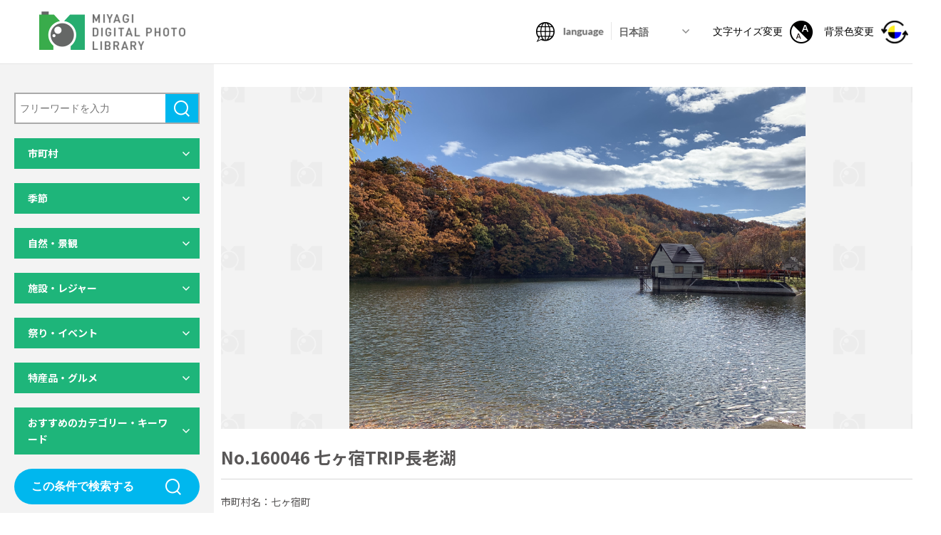

--- FILE ---
content_type: text/html; charset=UTF-8
request_url: https://digi-photo.pref.miyagi.jp/photo/160046-2/
body_size: 14011
content:
<!DOCTYPE html>
<html lang="ja">

<head>
  <meta charset="utf-8">
<meta http-equiv="X-UA-Compatible" content="IE=edge">
<meta name="format-detection" content="telephone=no">
<meta name="viewport" content="width=device-width,initial-scale=1,minimum-scale=1.0">
<script src="https://cdn.jsdelivr.net/npm/viewport-extra@1.0.4/dist/viewport-extra.min.js"></script>
<script>(function(){
  var ua = navigator.userAgent
  var sp = ua.indexOf('iPhone') > -1 ||
    (ua.indexOf('Android') > -1 && ua.indexOf('Mobile') > -1)
  var tab = !sp && (
    ua.indexOf('iPad') > -1 ||
    (ua.indexOf('Macintosh') > -1 && 'ontouchend' in document) ||
    ua.indexOf('Android') > -1
  )
  new ViewportExtra(tab ? 1400 : 375)
  // if (tab) new ViewportExtra(1024)
})()</script>
<title>No.160046 七ヶ宿TRIP長老湖｜みやぎデジタルフォトライブラリー</title>
<meta name="description" content="自然・レジャー・イベント・グルメなど、宮城県内の観光に関する写真を多数掲載しています。利用規約に同意いただくことで、無料で検索・閲覧・ダウンロードが可能となります。">
<meta property="og:title" content="No.160046 七ヶ宿TRIP長老湖｜みやぎデジタルフォトライブラリー">
<meta property="og:description" content="自然・レジャー・イベント・グルメなど、宮城県内の観光に関する写真を多数掲載しています。利用規約に同意いただくことで、無料で検索・閲覧・ダウンロードが可能となります。">
<meta property="og:site_name" content="みやぎデジタルフォトライブラリー">
<meta property="og:url" content="https://digi-photo.pref.miyagi.jp/photo/160046-2/">
<meta property="og:image" content="https://digi-photo.pref.miyagi.jp/wp-content/themes/miyagi-photo/assets/ogp.jpg">
<meta property="og:locale" content="ja_JP">
<meta property="og:type" content="website">
<meta name="twitter:card" content="summary_large_image">
<link rel="icon" type="image/png" href="https://digi-photo.pref.miyagi.jp/wp-content/themes/miyagi-photo/assets/favicon.ico">
<link rel="stylesheet" media="all" href="https://digi-photo.pref.miyagi.jp/wp-content/themes/miyagi-photo/assets/css/reset.css">
<link rel="stylesheet" href="https://digi-photo.pref.miyagi.jp/wp-content/themes/miyagi-photo/assets/css/slick-theme.css">
<link rel="stylesheet" href="https://digi-photo.pref.miyagi.jp/wp-content/themes/miyagi-photo/assets/css/slick.css">
<link rel="stylesheet" media="print , screen and (min-width:768px)" href="https://digi-photo.pref.miyagi.jp/wp-content/themes/miyagi-photo/assets/css/style_pc.css">
<link rel="stylesheet" media="screen and (max-width:767px)" href="https://digi-photo.pref.miyagi.jp/wp-content/themes/miyagi-photo/assets/css/style_sp.css">
<link href="https://fonts.googleapis.com/css2?family=Lato:wght@400;700&family=Noto+Sans+JP:wght@400;500;700&display=swap" rel="stylesheet">
<link rel="stylesheet" href="https://digi-photo.pref.miyagi.jp/wp-content/themes/miyagi-photo/assets/css/print.css" media="print" />
<script src="https://ajax.googleapis.com/ajax/libs/jquery/3.3.1/jquery.min.js"></script> 
<script>window.jQuery || document.write('<script src="https://digi-photo.pref.miyagi.jp/wp-content/themes/miyagi-photo/assets/js/jquery-3.3.1.min.js"><\/script>')</script>
<!-- Global site tag (gtag.js) - Google Analytics -->
<script async src="https://www.googletagmanager.com/gtag/js?id=G-PK64JNGYWD"></script>
<script>
  window.dataLayer = window.dataLayer || [];
  function gtag(){dataLayer.push(arguments);}
  gtag('js', new Date());
 
  gtag('config', 'G-PK64JNGYWD');
</script></head>

<body id="under">
  <div class="all_wrapper">
      <header>
    <h1 class="main_logo"><a href="/">
        <img class="pc_only" src="https://digi-photo.pref.miyagi.jp/wp-content/themes/miyagi-photo/assets/img/logo.png" alt="MIYAGI DIGITAL PHOTO LIBRARY">
        <img class="sp_only" src="https://digi-photo.pref.miyagi.jp/wp-content/themes/miyagi-photo/assets/img/logo_sp.png" alt="MIYAGI DIGITAL PHOTO LIBRARY">
      </a></h1>
    <nav class="header_nav">
      <ul class="header_nav_list">
        <li class="nav_item01">
          <img class="pc_only icon" src="https://digi-photo.pref.miyagi.jp/wp-content/themes/miyagi-photo/assets/img/icon/ico01.png" alt="language">
          <img class="sp_only icon" src="https://digi-photo.pref.miyagi.jp/wp-content/themes/miyagi-photo/assets/img/icon/ico01_sp.png" alt="language">
          <img class="icon_color_pc" src="https://digi-photo.pref.miyagi.jp/wp-content/themes/miyagi-photo/assets/img/icon/ico01_en.png" alt="language">
          <img class="icon_color_sp" src="https://digi-photo.pref.miyagi.jp/wp-content/themes/miyagi-photo/assets/img/icon/ico01_sp_en.png" alt="language">
          <div class="lang_select">
            <select id="lang_select_id">
              <option value="ja" selected>日本語</option>
              <option value="en">English</option>
              <option value="ko">한글</option>
              <option value="zh-tw">中文（繁體）</option>
              <option value="zh-cn">中文（简体）</option>
            </select>
          </div>
        </li>
        <!-- <li class="nav_item02"><a href=""><img src="https://digi-photo.pref.miyagi.jp/wp-content/themes/miyagi-photo/assets/img/icon/ico02.png" alt=""></a></li> -->
        <li class="nav_item03 pc_only"><button class="size-button" data-font="12"><span>文字サイズ変更</span><img src="https://digi-photo.pref.miyagi.jp/wp-content/themes/miyagi-photo/assets/img/icon/ico03.png" alt="文字サイズ変更"></button></li>
        <li class="nav_item04 pc_only color_btn"><button><span>背景色変更</span><img src="https://digi-photo.pref.miyagi.jp/wp-content/themes/miyagi-photo/assets/img/icon/ico04.png" alt="背景色変更"></button></li>
      </ul>
    </nav>
    <button class="hamburger menu-trigger sp_only" id="js-hamburger">
      <span class="hamburger__line hamburger__line--1"></span>
      <span class="hamburger__line hamburger__line--2"></span>
      <span class="hamburger__line hamburger__line--3"></span>
    </button>
    <div class="black-bg" id="js-black-bg"></div>
    <div class="hamburger_menu sp_only">
      <div class="icon_list">
        <ul>
          <li><button class="size-button" data-font="12"><img src="https://digi-photo.pref.miyagi.jp/wp-content/themes/miyagi-photo/assets/img/icon/ico03.png" alt="文字サイズ変更"><span>文字サイズ変更</span></button></li>
          <li class="color_btn"><button><img src="https://digi-photo.pref.miyagi.jp/wp-content/themes/miyagi-photo/assets/img/icon/ico04_sp.png" alt="背景色変更"><span>背景色変更</span></button></li>
        </ul>
      </div>
      <div class="download_list">
        <a href="/download-list/"><span>ダウンロードリスト</span></a>
      </div>
      <div class="hamburger_nav">
        <ul>
          <li><a href="/howto/">このサイトの使い方</a></li>
          <li><a href="/qa/">よくある質問</a></li>
          <li><a href="/privacypolicy/">利用規約・プライバシーポリシー</a></li>
          <li><a href="mailto:kankouks@pref.miyagi.lg.jp?body=%E5%95%8F%E3%81%84%E5%90%88%E3%82%8F%E3%81%9B%E5%86%85%E5%AE%B9%EF%BC%9A%0D%0A%0D%0A%0D%0A%0D%0A%E4%BC%9A%E7%A4%BE%E5%90%8D%EF%BC%9A%0D%0A%E6%8B%85%E5%BD%93%E8%80%85%E5%90%8D%EF%BC%9A%0D%0A%E3%83%A1%E3%83%BC%E3%83%AB%E3%82%A2%E3%83%89%E3%83%AC%E3%82%B9%EF%BC%9A%0D%0A%E9%9B%BB%E8%A9%B1%E7%95%AA%E5%8F%B7%EF%BC%9A">お問い合わせ</a></li>
        </ul>
      </div>
    </div>
    <!-- hamburger_menu -->
    <meta name='robots' content='max-image-preview:large' />
<link rel="alternate" title="oEmbed (JSON)" type="application/json+oembed" href="https://digi-photo.pref.miyagi.jp/wp-json/oembed/1.0/embed?url=https%3A%2F%2Fdigi-photo.pref.miyagi.jp%2Fphoto%2F160046-2%2F" />
<link rel="alternate" title="oEmbed (XML)" type="text/xml+oembed" href="https://digi-photo.pref.miyagi.jp/wp-json/oembed/1.0/embed?url=https%3A%2F%2Fdigi-photo.pref.miyagi.jp%2Fphoto%2F160046-2%2F&#038;format=xml" />
<style id='wp-img-auto-sizes-contain-inline-css' type='text/css'>
img:is([sizes=auto i],[sizes^="auto," i]){contain-intrinsic-size:3000px 1500px}
/*# sourceURL=wp-img-auto-sizes-contain-inline-css */
</style>
<style id='wp-emoji-styles-inline-css' type='text/css'>

	img.wp-smiley, img.emoji {
		display: inline !important;
		border: none !important;
		box-shadow: none !important;
		height: 1em !important;
		width: 1em !important;
		margin: 0 0.07em !important;
		vertical-align: -0.1em !important;
		background: none !important;
		padding: 0 !important;
	}
/*# sourceURL=wp-emoji-styles-inline-css */
</style>
<style id='wp-block-library-inline-css' type='text/css'>
:root{--wp-block-synced-color:#7a00df;--wp-block-synced-color--rgb:122,0,223;--wp-bound-block-color:var(--wp-block-synced-color);--wp-editor-canvas-background:#ddd;--wp-admin-theme-color:#007cba;--wp-admin-theme-color--rgb:0,124,186;--wp-admin-theme-color-darker-10:#006ba1;--wp-admin-theme-color-darker-10--rgb:0,107,160.5;--wp-admin-theme-color-darker-20:#005a87;--wp-admin-theme-color-darker-20--rgb:0,90,135;--wp-admin-border-width-focus:2px}@media (min-resolution:192dpi){:root{--wp-admin-border-width-focus:1.5px}}.wp-element-button{cursor:pointer}:root .has-very-light-gray-background-color{background-color:#eee}:root .has-very-dark-gray-background-color{background-color:#313131}:root .has-very-light-gray-color{color:#eee}:root .has-very-dark-gray-color{color:#313131}:root .has-vivid-green-cyan-to-vivid-cyan-blue-gradient-background{background:linear-gradient(135deg,#00d084,#0693e3)}:root .has-purple-crush-gradient-background{background:linear-gradient(135deg,#34e2e4,#4721fb 50%,#ab1dfe)}:root .has-hazy-dawn-gradient-background{background:linear-gradient(135deg,#faaca8,#dad0ec)}:root .has-subdued-olive-gradient-background{background:linear-gradient(135deg,#fafae1,#67a671)}:root .has-atomic-cream-gradient-background{background:linear-gradient(135deg,#fdd79a,#004a59)}:root .has-nightshade-gradient-background{background:linear-gradient(135deg,#330968,#31cdcf)}:root .has-midnight-gradient-background{background:linear-gradient(135deg,#020381,#2874fc)}:root{--wp--preset--font-size--normal:16px;--wp--preset--font-size--huge:42px}.has-regular-font-size{font-size:1em}.has-larger-font-size{font-size:2.625em}.has-normal-font-size{font-size:var(--wp--preset--font-size--normal)}.has-huge-font-size{font-size:var(--wp--preset--font-size--huge)}.has-text-align-center{text-align:center}.has-text-align-left{text-align:left}.has-text-align-right{text-align:right}.has-fit-text{white-space:nowrap!important}#end-resizable-editor-section{display:none}.aligncenter{clear:both}.items-justified-left{justify-content:flex-start}.items-justified-center{justify-content:center}.items-justified-right{justify-content:flex-end}.items-justified-space-between{justify-content:space-between}.screen-reader-text{border:0;clip-path:inset(50%);height:1px;margin:-1px;overflow:hidden;padding:0;position:absolute;width:1px;word-wrap:normal!important}.screen-reader-text:focus{background-color:#ddd;clip-path:none;color:#444;display:block;font-size:1em;height:auto;left:5px;line-height:normal;padding:15px 23px 14px;text-decoration:none;top:5px;width:auto;z-index:100000}html :where(.has-border-color){border-style:solid}html :where([style*=border-top-color]){border-top-style:solid}html :where([style*=border-right-color]){border-right-style:solid}html :where([style*=border-bottom-color]){border-bottom-style:solid}html :where([style*=border-left-color]){border-left-style:solid}html :where([style*=border-width]){border-style:solid}html :where([style*=border-top-width]){border-top-style:solid}html :where([style*=border-right-width]){border-right-style:solid}html :where([style*=border-bottom-width]){border-bottom-style:solid}html :where([style*=border-left-width]){border-left-style:solid}html :where(img[class*=wp-image-]){height:auto;max-width:100%}:where(figure){margin:0 0 1em}html :where(.is-position-sticky){--wp-admin--admin-bar--position-offset:var(--wp-admin--admin-bar--height,0px)}@media screen and (max-width:600px){html :where(.is-position-sticky){--wp-admin--admin-bar--position-offset:0px}}
/*wp_block_styles_on_demand_placeholder:693574bf1bc01*/
/*# sourceURL=wp-block-library-inline-css */
</style>
<style id='classic-theme-styles-inline-css' type='text/css'>
/*! This file is auto-generated */
.wp-block-button__link{color:#fff;background-color:#32373c;border-radius:9999px;box-shadow:none;text-decoration:none;padding:calc(.667em + 2px) calc(1.333em + 2px);font-size:1.125em}.wp-block-file__button{background:#32373c;color:#fff;text-decoration:none}
/*# sourceURL=/wp-includes/css/classic-themes.min.css */
</style>
<link rel="https://api.w.org/" href="https://digi-photo.pref.miyagi.jp/wp-json/" /><link rel="alternate" title="JSON" type="application/json" href="https://digi-photo.pref.miyagi.jp/wp-json/wp/v2/photo/4489" /><link rel="EditURI" type="application/rsd+xml" title="RSD" href="https://digi-photo.pref.miyagi.jp/xmlrpc.php?rsd" />
<meta name="generator" content="WordPress 6.9" />
<link rel="canonical" href="https://digi-photo.pref.miyagi.jp/photo/160046-2/" />
<link rel='shortlink' href='https://digi-photo.pref.miyagi.jp/?p=4489' />
  </header>


    <main>
      <div class="contents_area">
        <div class="side_content_wrap" id="js-side_content">
            <div class="side_content">
    <div class="inner">
      <div class="serch_area">
        <p class="arrow_down sp_only" id="js-arrow_down">検索結果を絞り込む</p>
                <form method="get" class="serch_form" action="https://digi-photo.pref.miyagi.jp/photo/">
          <div class="search_box_area">
            <input class="search_box" type="text" name="s" id="s" value="" placeholder="フリーワードを入力" />
            <button class="submit_btn submit01" type="submit">検索</button>
          </div>
          <!-- search_box_area -->
          <div class="dl_accordion">
            <dl>
              <dt>市町村</dt>
              <dd>
                <p class="map_select_btn pc_only">マップから選択</p>
                <div class="map__select_area pc_only">
                  <div class="close_btn">×</div>
                  <div class="inner">
                    <div class="bg_box">
                      <img src="https://digi-photo.pref.miyagi.jp/wp-content/themes/miyagi-photo/assets/img/map01_pc.png" alt="宮城県の地図">
                    </div>
                                        <div class="area_select area_set north_area">
                      <div class="area_head">
                        <p class="area_name">県北</p>
                        <div class="all_select">
                          <input type="checkbox" name="prefecture[]" id="map_area1" value="県北" >
                          <label for="map_area1" class="check_ico">全項目チェック</label>
                        </div>
                      </div>
                      <ul>
                        <li>
                          <input type="checkbox" name="prefecture[]" id="map_area1-1" value="30" >
                          <label for="map_area1-1" class="check_ico">色麻町</label>
                        </li>
                        <li>
                          <input type="checkbox" name="prefecture[]" id="map_area1-2" value="33" >
                          <label for="map_area1-2" class="check_ico">美里町</label>
                        </li>
                        <li>
                          <input type="checkbox" name="prefecture[]" id="map_area1-3" value="32" >
                          <label for="map_area1-3" class="check_ico">涌谷町</label>
                        </li>
                        <li>
                          <input type="checkbox" name="prefecture[]" id="map_area1-4" value="31" >
                          <label for="map_area1-4" class="check_ico">加美町</label>
                        </li>
                        <li>
                          <input type="checkbox" name="prefecture[]" id="map_area1-5" value="13" >
                          <label for="map_area1-5" class="check_ico">大崎市</label>
                        </li>
                        <li>
                          <input type="checkbox" name="prefecture[]" id="map_area1-6" value="11" >
                          <label for="map_area1-6" class="check_ico">栗原市</label>
                        </li>
                        <li>
                          <input type="checkbox" name="prefecture[]" id="map_area1-7" value="10" >
                          <label for="map_area1-7" class="check_ico">登米市</label>
                        </li>
                      </ul>
                    </div>
                    <!-- area_select -->

                    <div class="area_select area_set sanriku_area">
                      <div class="area_head">
                        <p class="area_name">三陸</p>
                        <div class="all_select">
                          <input type="checkbox" name="prefecture[]" id="map_area2" value="三陸" >
                          <label for="map_area2" class="check_ico">全項目チェック</label>
                        </div>
                      </div>
                      <ul>
                        <li>
                          <input type="checkbox" name="prefecture[]" id="map_area2-1" value="2" >
                          <label for="map_area2-1" class="check_ico">石巻市</label>
                        </li>
                        <li>
                          <input type="checkbox" name="prefecture[]" id="map_area2-2" value="35" >
                          <label for="map_area2-2" class="check_ico">南三陸町</label>
                        </li>
                        <li>
                          <input type="checkbox" name="prefecture[]" id="map_area2-3" value="34" >
                          <label for="map_area2-3" class="check_ico">女川町</label>
                        </li>
                        <li>
                          <input type="checkbox" name="prefecture[]" id="map_area2-4" value="4" >
                          <label for="map_area2-4" class="check_ico">気仙沼市</label>
                        </li>
                      </ul>
                    </div>
                    <!-- area_select -->

                    <div class="area_select area_set sendai_area">
                      <div class="area_head">
                        <p class="area_name">仙台・松島</p>
                        <div class="all_select">
                          <input type="checkbox" name="prefecture[]" id="map_area3" value="仙台・松島" >
                          <label for="map_area3" class="check_ico">全項目チェック</label>
                        </div>
                      </div>
                      <ul>
                        <li>
                          <input type="checkbox" name="prefecture[]" id="map_area3-1" value="3" >
                          <label for="map_area3-1" class="check_ico">塩竈市</label>
                        </li>
                        <li>
                          <input type="checkbox" name="prefecture[]" id="map_area3-2" value="1" >
                          <label for="map_area3-2" class="check_ico">仙台市</label>
                        </li>
                        <li>
                          <input type="checkbox" name="prefecture[]" id="map_area3-3" value="24" >
                          <label for="map_area3-3" class="check_ico">松島町</label>
                        </li>
                        <li>
                          <input type="checkbox" name="prefecture[]" id="map_area3-4" value="9" >
                          <label for="map_area3-4" class="check_ico">岩沼市</label>
                        </li>
                        <li>
                          <input type="checkbox" name="prefecture[]" id="map_area3-5" value="8" >
                          <label for="map_area3-5" class="check_ico">多賀城市</label>
                        </li>
                        <li>
                          <input type="checkbox" name="prefecture[]" id="map_area3-6" value="6" >
                          <label for="map_area3-6" class="check_ico">名取市</label>
                        </li>
                        <li>
                          <input type="checkbox" name="prefecture[]" id="map_area3-7" value="29" >
                          <label for="map_area3-7" class="check_ico">大衡村</label>
                        </li>
                        <li>
                          <input type="checkbox" name="prefecture[]" id="map_area3-8" value="14" >
                          <label for="map_area3-8" class="check_ico">富谷市</label>
                        </li>
                        <li>
                          <input type="checkbox" name="prefecture[]" id="map_area3-9" value="28" >
                          <label for="map_area3-9" class="check_ico">大郷町</label>
                        </li>
                        <li>
                          <input type="checkbox" name="prefecture[]" id="map_area3-10" value="27" >
                          <label for="map_area3-10" class="check_ico">大和町</label>
                        </li>
                        <li>
                          <input type="checkbox" name="prefecture[]" id="map_area3-11" value="26" >
                          <label for="map_area3-11" class="check_ico">利府町</label>
                        </li>
                        <li>
                          <input type="checkbox" name="prefecture[]" id="map_area3-12" value="25" >
                          <label for="map_area3-12" class="check_ico">七ヶ浜町</label>
                        </li>
                        <li>
                          <input type="checkbox" name="prefecture[]" id="map_area3-13" value="23" >
                          <label for="map_area3-13" class="check_ico">山元町</label>
                        </li>
                        <li>
                          <input type="checkbox" name="prefecture[]" id="map_area3-14" value="22" >
                          <label for="map_area3-14" class="check_ico">亘理町</label>
                        </li>
                        <li>
                          <input type="checkbox" name="prefecture[]" id="map_area3-15" value="12" >
                          <label for="map_area3-15" class="check_ico">東松島市</label>
                        </li>
                      </ul>
                    </div>
                    <!-- area_select -->

                    <div class="area_select area_set south_area">
                      <div class="area_head">
                        <p class="area_name">県南</p>
                        <div class="all_select">
                          <input type="checkbox" name="prefecture[]" id="map_area4" value="県南" >
                          <label for="map_area4" class="check_ico">全項目チェック</label>
                        </div>
                      </div>
                      <ul>
                        <li>
                          <input type="checkbox" name="prefecture[]" id="map_area4-1" value="17" >
                          <label for="map_area4-1" class="check_ico">大河原町</label>
                        </li>
                        <li>
                          <input type="checkbox" name="prefecture[]" id="map_area4-2" value="19" >
                          <label for="map_area4-2" class="check_ico">柴田町</label>
                        </li>
                        <li>
                          <input type="checkbox" name="prefecture[]" id="map_area4-3" value="5" >
                          <label for="map_area4-3" class="check_ico">白石市</label>
                        </li>
                        <li>
                          <input type="checkbox" name="prefecture[]" id="map_area4-4" value="21" >
                          <label for="map_area4-4" class="check_ico">丸森町</label>
                        </li>
                        <li>
                          <input type="checkbox" name="prefecture[]" id="map_area4-5" value="20" >
                          <label for="map_area4-5" class="check_ico">川崎町</label>
                        </li>
                        <li>
                          <input type="checkbox" name="prefecture[]" id="map_area4-6" value="18" >
                          <label for="map_area4-6" class="check_ico">村田町</label>
                        </li>
                        <li>
                          <input type="checkbox" name="prefecture[]" id="map_area4-7" value="16" >
                          <label for="map_area4-7" class="check_ico">七ヶ宿町</label>
                        </li>
                        <li>
                          <input type="checkbox" name="prefecture[]" id="map_area4-8" value="15" >
                          <label for="map_area4-8" class="check_ico">蔵王町</label>
                        </li>
                        <li>
                          <input type="checkbox" name="prefecture[]" id="map_area4-9" value="7" >
                          <label for="map_area4-9" class="check_ico">角田市</label>
                        </li>
                      </ul>
                    </div>
                    <!-- area_select -->

                    <div class="area_select area_set miyagi_area">
                      <div class="area_head">
                        <p class="area_name">宮城県全域</p>
                        <div class="all_select">
                          <input type="checkbox" name="prefecture[]" id="map_area5-1" value="99" >
                          <label for="map_area5-1" class="check_ico">広域</label>
                        </div>
                      </div>
                    </div>
                    <!-- area_select -->
                  </div>
                </div>
                <!-- map__select_area -->
                <div class="area_box">
                  <p class="area_select_btn pc_only">リストから選択</p>
                  <div class="area_set_wrap">
                    <div class="area_set">
                      <p class="area_name">県北</p>
                      <ul>
                        <li class="all_select">
                          <input type="checkbox" name="" id="area1" value="県北" >
                          <label for="area1" class="check_ico">全項目チェック</label>
                        </li>
                        <li>
                          <input type="checkbox" name="" id="area1-1" value="30" >
                          <label for="area1-1" class="check_ico">色麻町</label>
                        </li>
                        <li>
                          <input type="checkbox" name="" id="area1-2" value="33" >
                          <label for="area1-2" class="check_ico">美里町</label>
                        </li>
                        <li>
                          <input type="checkbox" name="" id="area1-3" value="32" >
                          <label for="area1-3" class="check_ico">涌谷町</label>
                        </li>
                        <li>
                          <input type="checkbox" name="" id="area1-4" value="31" >
                          <label for="area1-4" class="check_ico">加美町</label>
                        </li>
                        <li>
                          <input type="checkbox" name="" id="area1-5" value="13" >
                          <label for="area1-5" class="check_ico">大崎市</label>
                        </li>
                        <li>
                          <input type="checkbox" name="" id="area1-6" value="11" >
                          <label for="area1-6" class="check_ico">栗原市</label>
                        </li>
                        <li>
                          <input type="checkbox" name="" id="area1-7" value="10" >
                          <label for="area1-7" class="check_ico">登米市</label>
                        </li>
                      </ul>
                    </div>
                    <div class="area_set">
                      <p class="area_name">三陸</p>
                      <ul>
                        <li class="all_select">
                          <input type="checkbox" name="" id="area2" value="三陸" >
                          <label for="area2" class="check_ico">全項目チェック</label>
                        </li>
                        <li>
                          <input type="checkbox" name="" id="area2-1" value="2" >
                          <label for="area2-1" class="check_ico">石巻市</label>
                        </li>
                        <li>
                          <input type="checkbox" name="" id="area2-2" value="35" >
                          <label for="area2-2" class="check_ico">南三陸町</label>
                        </li>
                        <li>
                          <input type="checkbox" name="" id="area2-3" value="34" >
                          <label for="area2-3" class="check_ico">女川町</label>
                        </li>
                        <li>
                          <input type="checkbox" name="" id="area2-4" value="4" >
                          <label for="area2-4" class="check_ico">気仙沼市</label>
                        </li>
                      </ul>
                    </div>
                    <div class="area_set">
                      <p class="area_name">仙台・松島</p>
                      <ul>
                        <li class="all_select">
                          <input type="checkbox" name="" id="area3" value="仙台・松島" >
                          <label for="area3" class="check_ico">全項目チェック</label>
                        </li>
                        <li>
                          <input type="checkbox" name="" id="area3-1" value="3" >
                          <label for="area3-1" class="check_ico">塩竈市</label>
                        </li>
                        <li>
                          <input type="checkbox" name="" id="area3-2" value="1" >
                          <label for="area3-2" class="check_ico">仙台市</label>
                        </li>
                        <li>
                          <input type="checkbox" name="" id="area3-3" value="24" >
                          <label for="area3-3" class="check_ico">松島町</label>
                        </li>
                        <li>
                          <input type="checkbox" name="" id="area3-4" value="9" >
                          <label for="area3-4" class="check_ico">岩沼市</label>
                        </li>
                        <li>
                          <input type="checkbox" name="" id="area3-5" value="8" >
                          <label for="area3-5" class="check_ico">多賀城市</label>
                        </li>
                        <li>
                          <input type="checkbox" name="" id="area3-6" value="6" >
                          <label for="area3-6" class="check_ico">名取市</label>
                        </li>
                        <li>
                          <input type="checkbox" name="" id="area3-7" value="29" >
                          <label for="area3-7" class="check_ico">大衡村</label>
                        </li>
                        <li>
                          <input type="checkbox" name="" id="area3-8" value="14" >
                          <label for="area3-8" class="check_ico">富谷市</label>
                        </li>
                        <li>
                          <input type="checkbox" name="" id="area3-9" value="28" >
                          <label for="area3-9" class="check_ico">大郷町</label>
                        </li>
                        <li>
                          <input type="checkbox" name="" id="area3-10" value="27" >
                          <label for="area3-10" class="check_ico">大和町</label>
                        </li>
                        <li>
                          <input type="checkbox" name="" id="area3-11" value="26" >
                          <label for="area3-11" class="check_ico">利府町</label>
                        </li>
                        <li>
                          <input type="checkbox" name="" id="area3-12" value="25" >
                          <label for="area3-12" class="check_ico">七ヶ浜町</label>
                        </li>
                        <li>
                          <input type="checkbox" name="" id="area3-13" value="23" >
                          <label for="area3-13" class="check_ico">山元町</label>
                        </li>
                        <li>
                          <input type="checkbox" name="" id="area3-14" value="22" >
                          <label for="area3-14" class="check_ico">亘理町</label>
                        </li>
                        <li>
                          <input type="checkbox" name="" id="area3-15" value="12" >
                          <label for="area3-15" class="check_ico">東松島市</label>
                        </li>
                      </ul>
                    </div>
                    <div class="area_set">
                      <p class="area_name">県南</p>
                      <ul>
                        <li class="all_select">
                          <input type="checkbox" name="" id="area4" value="県南" >
                          <label for="area4" class="check_ico">全項目チェック</label>
                        </li>
                        <li>
                          <input type="checkbox" name="" id="area4-1" value="17" >
                          <label for="area4-1" class="check_ico">大河原町</label>
                        </li>
                        <li>
                          <input type="checkbox" name="" id="area4-2" value="19" >
                          <label for="area4-2" class="check_ico">柴田町</label>
                        </li>
                        <li>
                          <input type="checkbox" name="" id="area4-3" value="5" >
                          <label for="area4-3" class="check_ico">白石市</label>
                        </li>
                        <li>
                          <input type="checkbox" name="" id="area4-4" value="21" >
                          <label for="area4-4" class="check_ico">丸森町</label>
                        </li>
                        <li>
                          <input type="checkbox" name="" id="area4-5" value="20" >
                          <label for="area4-5" class="check_ico">川崎町</label>
                        </li>
                        <li>
                          <input type="checkbox" name="" id="area4-6" value="18" >
                          <label for="area4-6" class="check_ico">村田町</label>
                        </li>
                        <li>
                          <input type="checkbox" name="" id="area4-7" value="16" >
                          <label for="area4-7" class="check_ico">七ヶ宿町</label>
                        </li>
                        <li>
                          <input type="checkbox" name="" id="area4-8" value="15" >
                          <label for="area4-8" class="check_ico">蔵王町</label>
                        </li>
                        <li>
                          <input type="checkbox" name="" id="area4-9" value="7" >
                          <label for="area4-9" class="check_ico">角田市</label>
                        </li>
                      </ul>
                    </div>
                    <div class="area_set">
                      <p class="area_name">宮城県全域</p>
                      <ul>
                        <!-- <li>
                                <input type="checkbox" name="" id="area5">
                                <label for="area5" class="check_ico all_select">全項目チェック</label>
                              </li> -->
                        <li>
                          <input type="checkbox" name="" id="area5-1" value="99" >
                          <label for="area5-1" class="check_ico">広域</label>
                        </li>
                      </ul>
                    </div>
                  </div>
                  <!-- area_set_wrap -->

                </div>
              </dd>
            </dl>

            <dl>
              <dt>季節</dt>
              <dd>
                <ul>
                                    <li>
                    <input type="checkbox" name="season[]" id="chk1-1" value="1" >
                    <label for="chk1-1" class="check_ico">春</label>
                  </li>
                  <li>
                    <input type="checkbox" name="season[]" id="chk1-2" value="2" >
                    <label for="chk1-2" class="check_ico">夏</label>
                  </li>
                  <li>
                    <input type="checkbox" name="season[]" id="chk1-3" value="3" >
                    <label for="chk1-3" class="check_ico">秋</label>
                  </li>
                  <li>
                    <input type="checkbox" name="season[]" id="chk1-4" value="4" >
                    <label for="chk1-4" class="check_ico">冬</label>
                  </li>
                </ul>
              </dd>
            </dl>

            <dl>
              <dt>自然・景観</dt>
              <dd>
                <ul>
                                    <li>
                    <input type="checkbox" name="nature[]" id="chk2-1" value="1" >
                    <label for="chk2-1" class="check_ico">山岳・高原</label>
                  </li>
                  <li>
                    <input type="checkbox" name="nature[]" id="chk2-2" value="2" >
                    <label for="chk2-2" class="check_ico">平野</label>
                  </li>
                  <li>
                    <input type="checkbox" name="nature[]" id="chk2-3" value="3" >
                    <label for="chk2-3" class="check_ico">湖沼</label>
                  </li>
                  <li>
                    <input type="checkbox" name="nature[]" id="chk2-4" value="4" >
                    <label for="chk2-4" class="check_ico">紅葉</label>
                  </li>
                  <li>
                    <input type="checkbox" name="nature[]" id="chk2-5" value="5" >
                    <label for="chk2-5" class="check_ico">桜</label>
                  </li>
                  <li>
                    <input type="checkbox" name="nature[]" id="chk2-6" value="6" >
                    <label for="chk2-6" class="check_ico">自然景観</label>
                  </li>
                  <li>
                    <input type="checkbox" name="nature[]" id="chk2-7" value="7" >
                    <label for="chk2-7" class="check_ico">都市景観</label>
                  </li>
                  <li>
                    <input type="checkbox" name="nature[]" id="chk2-8" value="8" >
                    <label for="chk2-8" class="check_ico">その他景観</label>
                  </li>
                </ul>
              </dd>
            </dl>

            <dl>
              <dt>施設・レジャー</dt>
              <dd>
                <ul>
                                    <li>
                    <input type="checkbox" name="facilities[]" id="chk3-1" value="1" >
                    <label for="chk3-1" class="check_ico">生き物関連施設</label>
                  </li>
                  <li>
                    <input type="checkbox" name="facilities[]" id="chk3-2" value="2" >
                    <label for="chk3-2" class="check_ico">植物関連施設</label>
                  </li>
                  <li>
                    <input type="checkbox" name="facilities[]" id="chk3-3" value="3" >
                    <label for="chk3-3" class="check_ico">博物館・美術館</label>
                  </li>
                  <li>
                    <input type="checkbox" name="facilities[]" id="chk3-4" value="4" >
                    <label for="chk3-4" class="check_ico">見学・体験施設</label>
                  </li>
                  <li>
                    <input type="checkbox" name="facilities[]" id="chk3-5" value="5" >
                    <label for="chk3-5" class="check_ico">漁業施設</label>
                  </li>
                  <li>
                    <input type="checkbox" name="facilities[]" id="chk3-6" value="6" >
                    <label for="chk3-6" class="check_ico">道の駅・直売所</label>
                  </li>
                  <li>
                    <input type="checkbox" name="facilities[]" id="chk3-7" value="7" >
                    <label for="chk3-7" class="check_ico">観光案内</label>
                  </li>
                  <li>
                    <input type="checkbox" name="facilities[]" id="chk3-8" value="8" >
                    <label for="chk3-8" class="check_ico">震災伝承施設</label>
                  </li>
                  <li>
                    <input type="checkbox" name="facilities[]" id="chk3-9" value="9" >
                    <label for="chk3-9" class="check_ico">遊園地・テーマパーク</label>
                  </li>
                  <li>
                    <input type="checkbox" name="facilities[]" id="chk3-10" value="10" >
                    <label for="chk3-10" class="check_ico">スポーツ施設</label>
                  </li>
                  <li>
                    <input type="checkbox" name="facilities[]" id="chk3-11" value="11" >
                    <label for="chk3-11" class="check_ico">アウトドア</label>
                  </li>
                  <li>
                    <input type="checkbox" name="facilities[]" id="chk3-12" value="12" >
                    <label for="chk3-12" class="check_ico">温泉</label>
                  </li>
                  <li>
                    <input type="checkbox" name="facilities[]" id="chk3-13" value="13" >
                    <label for="chk3-13" class="check_ico">公園</label>
                  </li>
                  <li>
                    <input type="checkbox" name="facilities[]" id="chk3-14" value="14" >
                    <label for="chk3-14" class="check_ico">海水浴場</label>
                  </li>
                  <li>
                    <input type="checkbox" name="facilities[]" id="chk3-15" value="15" >
                    <label for="chk3-15" class="check_ico">神社・仏閣</label>
                  </li>
                  <li>
                    <input type="checkbox" name="facilities[]" id="chk3-16" value="16" >
                    <label for="chk3-16" class="check_ico">城郭</label>
                  </li>
                  <li>
                    <input type="checkbox" name="facilities[]" id="chk3-17" value="17" >
                    <label for="chk3-17" class="check_ico">庭園</label>
                  </li>
                  <li>
                    <input type="checkbox" name="facilities[]" id="chk3-18" value="18" >
                    <label for="chk3-18" class="check_ico">旧街道</label>
                  </li>
                  <li>
                    <input type="checkbox" name="facilities[]" id="chk3-19" value="19" >
                    <label for="chk3-19" class="check_ico">史跡</label>
                  </li>
                  <li>
                    <input type="checkbox" name="facilities[]" id="chk3-20" value="20" >
                    <label for="chk3-20" class="check_ico">歴史的建造物</label>
                  </li>
                  <li>
                    <input type="checkbox" name="facilities[]" id="chk3-21" value="21" >
                    <label for="chk3-21" class="check_ico">地域風俗</label>
                  </li>
                  <li>
                    <input type="checkbox" name="facilities[]" id="chk3-22" value="22" >
                    <label for="chk3-22" class="check_ico">商業施設</label>
                  </li>
                  <li>
                    <input type="checkbox" name="facilities[]" id="chk3-23" value="23" >
                    <label for="chk3-23" class="check_ico">宿泊施設</label>
                  </li>
                  <li>
                    <input type="checkbox" name="facilities[]" id="chk3-24" value="24" >
                    <label for="chk3-24" class="check_ico">交通機関</label>
                  </li>
                  <li>
                    <input type="checkbox" name="facilities[]" id="chk3-25" value="25" >
                    <label for="chk3-25" class="check_ico">その他</label>
                  </li>
                </ul>
              </dd>
            </dl>

            <dl>
              <dt>祭り・イベント</dt>
              <dd>
                <ul>
                                    <li>
                    <input type="checkbox" name="events[]" id="chk4-1" value="1" >
                    <label for="chk4-1" class="check_ico">行・催事</label>
                  </li>
                  <li>
                    <input type="checkbox" name="events[]" id="chk4-2" value="2" >
                    <label for="chk4-2" class="check_ico">郷土芸能</label>
                  </li>
                </ul>
              </dd>
            </dl>

            <dl>
              <dt>特産品・グルメ</dt>
              <dd>
                <ul>
                                    <li>
                    <input type="checkbox" name="products[]" id="chk5-1" value="1" >
                    <label for="chk5-1" class="check_ico">伝統工芸技術</label>
                  </li>
                  <li>
                    <input type="checkbox" name="products[]" id="chk5-2" value="2" >
                    <label for="chk5-2" class="check_ico">郷土料理・グルメ</label>
                  </li>
                  <li>
                    <input type="checkbox" name="products[]" id="chk5-3" value="3" >
                    <label for="chk5-3" class="check_ico">お酒</label>
                  </li>
                  <li>
                    <input type="checkbox" name="products[]" id="chk5-4" value="4" >
                    <label for="chk5-4" class="check_ico">お土産</label>
                  </li>
                </ul>
              </dd>
            </dl>

            <dl>
              <dt>おすすめのカテゴリー・キーワード</dt>
              <dd>
                <ul>
                                                                                                                                                <li>
                          <input type="radio" name="recommended" class="radio" class="radio" id="桜" value="桜" >
                          <label for="桜" class="radio01">桜</label>
                        </li>
                                                                                                                <li>
                          <input type="radio" name="recommended" class="radio" class="radio" id="新緑" value="新緑" >
                          <label for="新緑" class="radio01">新緑</label>
                        </li>
                                                                                                                <li>
                          <input type="radio" name="recommended" class="radio" class="radio" id="花" value="花" >
                          <label for="花" class="radio01">花</label>
                        </li>
                                                                                              </ul>
              </dd>
            </dl>
          </div>
          <!-- dl_accordion -->
          <button class="submit_btn submit02" type="submit">この条件で検索する</button>
        </form>

        <div class="download_list">
          <a href="/download-list/">ダウンロードリスト</a>
        </div>
      </div>
      <!-- serch_area -->

      <div class="side_nav pc_only">
        <ul>
          <li><a href="/howto/">このサイトの使い方</a></li>
          <li><a href="/qa/">よくある質問</a></li>
          <li><a href="/privacypolicy/">利用規約・プライバシーポリシー</a></li>
          <li><a href="mailto:kankouks@pref.miyagi.lg.jp?body=%E5%95%8F%E3%81%84%E5%90%88%E3%82%8F%E3%81%9B%E5%86%85%E5%AE%B9%EF%BC%9A%0D%0A%0D%0A%0D%0A%0D%0A%E4%BC%9A%E7%A4%BE%E5%90%8D%EF%BC%9A%0D%0A%E6%8B%85%E5%BD%93%E8%80%85%E5%90%8D%EF%BC%9A%0D%0A%E3%83%A1%E3%83%BC%E3%83%AB%E3%82%A2%E3%83%89%E3%83%AC%E3%82%B9%EF%BC%9A%0D%0A%E9%9B%BB%E8%A9%B1%E7%95%AA%E5%8F%B7%EF%BC%9A">お問い合わせ</a></li>
        </ul>
      </div>
    </div>
  </div>
  <!-- side_content -->




        </div>
        <!-- side_content_wrap -->

        <div class="main_contents">
                                <div class="pop_box" id="js-pop_box">
              <div class="pop_content">
                <div class="pop_inner">
                  <h1 class="title">利用規約・プライバシーポリシー</h1>
                  <div class="text_box">
                    <h2>使用条件</h2>
                    <p>本サイトに収録されている画像データは、下記事項に同意いただくことで、無料で検索・閲覧・ダウンロードすることができます。</p>
                    <h3>使用許諾・条件等</h3>
                    <ul>
                      <li>ダウンロードした画像データの使用は、宮城県の観光をPRする目的でのみご利用いただけます。</li>
                      <li>ダウンロードした画像データは、そのまま、または加工してご使用いただけます。<br>ただし公序良俗に反したり、被写体のイメージを著しく損なうような加工等はお控え下さい。<br>加工してご利用される場合は、宮城県観光戦略課にて掲載内容の確認をさせていただきますので、左メニューの「お問い合わせ」よりご連絡下さい。
                      </li>
                      <li>宮城県観光戦略課は、本サイトの収録画像データ・文字情報の内容についてその著作権、使用を許諾する権利を有しております。画像データの使用は構いませんが、著作権を放棄するものではありません。そのため、画像の二次利用はお控え下さい。
                      </li>
                      <li>一部画像データについては、画像詳細ページに別途使用許諾申請が必要となる旨を記載しています。<br>その画像をご利用になる場合は、お手数ですが、別途各連絡先まで使用許諾の許可をおとり下さい。（連絡先はダウンロード時に画面表示されます。）
                      </li>
                      <li>使用条件として、画像を掲載する際は、画像の下部等に「写真提供：宮城県観光戦略課」と掲載して下さい。</li>
                      <li>本サービスは、予告なく一部または全部を終了することがございます。<br>画像を複数回お使いになる場合は、その都度ダウンロードし、使用して下さい。
                      </li>
                    </ul>
                    <h3>禁止事項</h3>
                    <ul>
                      <li>本サイトの画像データ（ダウンロード画像を含み）をそのまま複製して販売、頒布、賃貸、貸与することを禁じます。</li>
                      <li>本サイトの画像データや（ダウンロード画像を含み）を賃貸業に使用すること、ご使用頂く個人又は法人以外に賃貸、貸与することを禁じます。</li>
                      <li>使用した画像単独若しくはそれに近い形で製品化し、販売などの商行為に利用することを禁じます。</li>
                      <li>画像及びクレジットを特定の商品に組み合わせ、県の推奨を受けている、またはそのような誤解を与えるような使用を禁じます。</li>
                      <li>特定団体（個人）の政治活動または、宗教活動を著しく助長する恐れがある制作物への使用は禁じます。</li>
                      <li>本条項のいずれかに違反された場合、宮城県観光戦略課はいつでも使用を差し止めることができるものとします。</li>
                    </ul>
                    <h3>免責</h3>
                    <ul>
                      <li>宮城県観光戦略課は、本サイトが提供する画像データを使用すること、またはダウンロードすることによる如何なるトラブルに関して、保証するものではなく、責任を負いません。
                      </li>
                    </ul>
                    <h2>
                      プライバシーポリシー
                    </h2>
                    <p>
                      本サイトでは、アクセスされた方のドメイン名、ＩＰアドレス、ブラウザの種類、本サイトの閲覧等の情報を自動的に収集します。これらの情報は、本サイトの利用状況に関する統計分析のため活用するものであり、個人を特定できる情報を含むものではありません。
                    </p>
                    <p>
                      本サイトでは、「Google　Analytics」を利用しています。「Google　Analytics」は、Cookieを利用して閲覧者の情報を収集します。「Google
                      Analytics利用規約」、「Googleプライバシーポリシー」、「Googleのサービスを使用するサイトやアプリから収集した情報のGoogleによる使用」はこちら。
                    </p>
                    <ul>
                      <li>
                        <a href="https://marketingplatform.google.com/about/analytics/terms/jp/"
                          target="_blank" rel="noopener noreferrer">Google Analytics利用規約</a>
                      </li>
                      <li>
                        <a href="https://policies.google.com/privacy?hl=ja" target="_blank"
                          rel="noopener noreferrer">Googleプライバシーポリシー</a>
                      </li>
                      <li>
                        <a href="https://policies.google.com/technologies/partner-sites?hl=ja"
                          target="_blank"
                          rel="noopener noreferrer">Googleのサービスを使用するサイトやアプリから収集した情報のGoogleによる使用</a>
                      </li>
                    </ul>
                                      </div>
                  <!-- text_box -->
                                      <div class="btn_area single_btn">
                      <div class="btn_set">
                        <button class="agree_btn" id="js-agree_btn">利用規約に同意</button>
                      </div>
                      <div class="btn_set">
                                                <button class="dl_btn" id="js-dl_btn"
                          onclick="doDownload('https://digi-photo.pref.miyagi.jp/wp-content/uploads/2023/03/160046.jpg', '');">ダウンロード</button>
                      </div>
                    </div>
                                  </div>
                <!-- pop_inner -->
                <div class="close_btn" id="js-pop_close">×</div>

              </div>
              <!-- pop_content -->
            </div>
            <!-- pop_box -->

            <div class="block_single" id="4489">
              <div class="inner">
                <div id="img_wrap" class="img_box">
                  <img src="https://digi-photo.pref.miyagi.jp/wp-content/uploads/2023/03/160046.jpg" alt="No.160046 七ヶ宿TRIP長老湖">
                  <input id="img_m" type="hidden"
                    value="https://digi-photo.pref.miyagi.jp/wp-content/uploads/2023/03/160046-300x225.jpg" />
                </div>
                <div class="text_box">
                  <h2 class="photo_name">No.160046 七ヶ宿TRIP長老湖</h2>
                                    <p class="area_name">市町村名：<span>七ヶ宿町</span></p>
                                      <p class="season">季節：<span>秋</span></p>
                                                        <p class="shooting_date">撮影年月：<span>2021</span></p>
                                    <p class="desc">不忘山を一望しながら散策やSUP体験も楽しめる！</p>
                </div>
                <div class="dl_btn_area">
                  <div class="dl_btn btn01">
                    <button class="add_btn btn_pop">ダウンロード</button>
                  </div>
                  <div class="dl_btn btn02">
                    <button class="add_btn addtofavorite">ダウンロードリストに追加</button>
                    <button class="add_btn removefavorite hidden">ダウンロードリストから削除</button>
                  </div>
                </div>

                                  <div class="map_area">
                    <div class="map_box">
                      <iframe
                        src="https://maps.google.co.jp/maps?output=embed&q=38.03069865757888, 140.48027564214942"
                        width="800" height="600" frameborder="0" style="border:0;" allowfullscreen=""
                        aria-hidden="false" tabindex="0"></iframe>
                    </div>
                  </div>
                
                                              </div>
            </div>
            <!-- block_single -->

          
        </div>
        <!-- main_contents -->
      </div>
      <!-- contents_area -->
    </main>
    <footer>
    <div class="footer_nav sp_only">
        <ul>
            <li><a href="/howto/">このサイトの使い方</a></li>
            <li><a href="/qa/">よくある質問</a></li>
            <li><a href="/privacypolicy/">利用規約・<br>プライバシーポリシー</a></li>
            <li><a
                    href="mailto:kankouks@pref.miyagi.lg.jp?body=%E5%95%8F%E3%81%84%E5%90%88%E3%82%8F%E3%81%9B%E5%86%85%E5%AE%B9%EF%BC%9A%0D%0A%0D%0A%0D%0A%0D%0A%E4%BC%9A%E7%A4%BE%E5%90%8D%EF%BC%9A%0D%0A%E6%8B%85%E5%BD%93%E8%80%85%E5%90%8D%EF%BC%9A%0D%0A%E3%83%A1%E3%83%BC%E3%83%AB%E3%82%A2%E3%83%89%E3%83%AC%E3%82%B9%EF%BC%9A%0D%0A%E9%9B%BB%E8%A9%B1%E7%95%AA%E5%8F%B7%EF%BC%9A">お問い合わせ</a>
            </li>
        </ul>
    </div>
    <p class="copyright">
        <small>Copyright © Miyagi Perfectural Government.All Rights Reserved</small>
    </p>
</footer>
  </div>
  <script src="https://digi-photo.pref.miyagi.jp/wp-content/themes/miyagi-photo/assets/js/slick.min.js"></script>
<script src="https://digi-photo.pref.miyagi.jp/wp-content/themes/miyagi-photo/assets/js/common.js"></script>
<script>
/* --------------- slick --------------- */
jQuery(function () {
jQuery('#jq_front-slide').slick({
  arrows: true,
  dots: true,
  autoplay: true,
  autoplaySpeed: 3000,
  speed: 1500,
  fade: true,
  centerMode: true,
  slidesToShow: 1,
  // variableWidth: true,
  pauseOnFocus: false,
  pauseOnHover: false,
  pauseOnDotsHover: false,
  swipe: false,
  swipeToSlide: false,
  touchMove: false,
  // responsive: [{
  // 	breakpoint: 768,
  // 	settings: {
  // 		centerMode: false,
  // 		slidesToShow: 1,
  // 		slidesToScroll: 1,
  // 		variableWidth: false,
  // 	}
  // }, ]
});

jQuery('#jq_photo-slide').slick({
  arrows: true,
  dots: true,
  // autoplay: true,
  autoplaySpeed: 3000,
  speed: 1500,
  // fade: true,
  centerMode: true,
  slidesToShow: 1,
  // slidesToScroll: 10,
  variableWidth: true,
  rows: 2,
  slidesPerRow: 5,
  // pauseOnFocus: false,
  // pauseOnHover: false,
  // pauseOnDotsHover: false,
  // swipe: false,
  // swipeToSlide: false,
  // touchMove: false,
  // slidesPerRow: 3,
  responsive: [{
  	breakpoint: 768,
  	settings: {
      slidesPerRow: 2,
  	}
  }, ]
});
});
</script>  <script src="https://digi-photo.pref.miyagi.jp/wp-content/themes/miyagi-photo/assets/js/jquery.cookie.js"></script>
  <script src="https://digi-photo.pref.miyagi.jp/wp-content/themes/miyagi-photo/assets/js/ajax_append_search.js"></script>
  <script>
    //画像から-scaled削除
    $(function() {
      var changeL = $("#img_wrap").children('img').attr('src').replace(/-scaled/g, "");
      $("#img_wrap").children('img').attr('src', changeL);
    });

    //画像ダウンロード（全ブラウザ対応）
    function doDownload(url, filename) {
      if (window.navigator.msSaveOrOpenBlob) {
        var xhr = new XMLHttpRequest();
        xhr.open('GET', url);
        xhr.responseType = 'blob';

        xhr.onloadend = function() {
          if (xhr.status !== 200) return;
          window.navigator.msSaveBlob(xhr.response, filename + 'img.jpg');
        }
        xhr.send();
      } else {
        var alink = document.createElement('a');
        alink.download = filename;
        alink.href = url;
        alink.click();
        return false;
      }
    }
  </script>
  <script>
    //お気に入り追加（制限50）
    $(function() {
      var favorite_pages = JSON.parse(localStorage.getItem('favorite_pages'));
      var selected = false;
      if (favorite_pages) {
        for (i = 0; i < 50; i++) {
          if (selected == false && favorite_pages[i]) {
            if (document.URL == favorite_pages[i]['url']) {
              selected = true;
            }
          }
        }
      }
      if (selected) {
        addFavorite();
      }

      //お気に入りボタン
      $(".addtofavorite").click(function() {
        var favorite_pages_start = JSON.parse(localStorage.getItem('favorite_pages'));
        var title = $("h2.photo_name").text(); // ページのタイトルを取得
        if (!title.length) { // ↑が無い場合は、<head>のタイトルを取得
          title = document.title;
        }
        var id = $(".block_single").attr('id');
        var img = $("#img_wrap").children('img').attr('src');
        var img_m = $("#img_m").val();
        //console.log(img_m);
        var favorite_pages = [{
          url: document.URL,
          id: id,
          img: img,
          img_m: img_m,
          title: title,
          datetime: $.now()
        }];

        if (!(favorite_pages_start == null)) {
          if (favorite_pages_start.length >= 50) { // 最大50個まで
            var lang = 'ja';
            if (lang == 'ja') {
              alert("ダウンロードリストには 50件以上追加することはできません。追加済みの写真をダウンロード後、リストを全て削除ボタンを押してください。");
            } else if (lang == 'en') {
              alert(
                "You can't add more than 50 photos to the download list. After you have downloaded the photos you have already added, please click the Delete All button for the list."
              );
            } else if (lang == 'ko') {
              alert("다운로드 리스트에는 50건 이상 추가할 수 없습니다. 추가된 사진을 다운로드하신 후, 리스트 모두 삭제 버튼을 눌러주십시오.");
            } else if (lang == 'zh-tw') {
              alert("下載選單不能追加50張以上照片資料。請將追加的照片下載完後，按下「刪除所有選單」按鈕。");
            } else if (lang == 'zh-cn') {
              alert("下载列表不能添加50张以上图片。请将添加的图片下载后，点击“删除所有列表”按钮。");
            }
            exit;
          }
        }
        if (favorite_pages_start) {
          for (i = 0; i < 50; i++) {
            if (favorite_pages_start[i] && favorite_pages[0].url !== favorite_pages_start[i]
              .url) {
              favorite_pages.push(favorite_pages_start[i]);
            }
          }
        }
        localStorage.setItem('favorite_pages', JSON.stringify(favorite_pages));
        addFavorite();
      });

      //ダウンロードリストから削除
      $(".removefavorite").click(function() {
        var favorite_pages_start = JSON.parse(localStorage.getItem('favorite_pages'));
        var favorite_pages = [];
        if (favorite_pages_start) {
          for (i = 0; i < 50; i++) {
            if (favorite_pages_start[i] && document.URL !== favorite_pages_start[i].url) {
              favorite_pages.push(favorite_pages_start[i]);
            }
          }
        }
        localStorage.setItem('favorite_pages', JSON.stringify(favorite_pages));
        removeFavorite();
      });

      //追加・削除ボタンへ切り替え処理
      function addFavorite() {
        $(".removefavorite").removeClass('hidden');
        $(".addtofavorite").addClass('hidden');
      }

      function removeFavorite() {
        $(".removefavorite").addClass('hidden');
        $(".addtofavorite").removeClass('hidden');
      }

    });
  </script>
</body>

</html>

--- FILE ---
content_type: text/css
request_url: https://digi-photo.pref.miyagi.jp/wp-content/themes/miyagi-photo/assets/css/reset.css
body_size: 850
content:
@charset "utf-8";
/* ===================== reset ==== */
html, body, div, iframe, h1, h2, h3, h4, h5, h6, p, a, img, small, dl, dt, dd, ol, ul, li, form, label, table, tr, th, td, article, footer, header, nav, section, figure ,address{margin: 0;padding: 0;border: 0;font-size: 100%; font-style: normal;}
input, textarea {margin: 0; resize: none; font-size: 16px; padding: 6px;box-sizing: border-box;}
ol, ul {list-style: none;}
table {border-collapse: collapse;border-spacing: 0;}
a {text-decoration: none;color: inherit;}
a:focus {outline: none;}
img {max-width: 100%;height: auto;}
/* html {font-family: Helvetica , Arial , 'Hiragino Kaku Gothic ProN' , 'メイリオ' , Meiryo , sans-serif;-webkit-text-size-adjust: 100%;line-height: 1.7;-webkit-font-smoothing: antialiased;font-feature-settings: "palt" 1;letter-spacing: 0.05em;} */
.gothic {font-family: "游ゴシック体", YuGothic, "游ゴシック Medium", "Yu Gothic Medium", "游ゴシック", "Yu Gothic", "メイリオ", sans-serif;}
.mincyo {font-family:'ヒラギノ明朝 Pro W3', 'Hiragino Mincho ProN', '游明朝', 'Yu Mincho', '游明朝体', 'YuMincho', 'HG明朝E', 'ＭＳ Ｐ明朝', 'ＭＳ 明朝', 'MS PMincho', serif;}
/* ===================== utility ==== */
.u_of {overflow: hidden;white-space: nowrap;text-indent: 110%;}
.u_cf::after {content: '';clear: both;display: block;}
.text_link{color:blue; text-decoration: underline; transition: all .3s;}
.text_link:hover{color: aliceblue;}
.touch_anime{transition: opacity .3s;}
@media all and (min-width:768px) {.touch_anime:not(.nopacity):hover{opacity: .7;}}
@media all and (max-width:767px) {.touch_anime:not(.nopacity).touch__start{opacity: .7;}}
.scroll_anime{transition: all 1s ease .2s;}
.scroll_anime.fuwa{opacity:0; transform: scale(.95);}
.scroll_anime.fuwa.scroll__start{opacity:1;transform: scale(1)}
.scroll_anime.fuwa-up{transform: translateY(15px);opacity:0;}
.scroll_anime.fuwa-up.scroll__start{transform: translateY(0px);opacity:1;}
.scroll_anime.fuwa-down{transform: translateY(-15px);opacity:0;}
.scroll_anime.fuwa-down.scroll__start{transform: translateY(0px);opacity:1;}
.scroll_anime.fuwa-right{transform: translateX(-15px);opacity:0;}
.scroll_anime.fuwa-right.scroll__start{transform: translateX(0px);opacity:1;}
.scroll_anime.fuwa-left{transform: translateX(15px);opacity:0;}
.scroll_anime.fuwa-left.scroll__start{transform: translateX(0px);opacity:1;}

--- FILE ---
content_type: text/css
request_url: https://digi-photo.pref.miyagi.jp/wp-content/themes/miyagi-photo/assets/css/style_pc.css
body_size: 10843
content:
@charset "utf-8";
/* == base ============================================== */
.hidden {
  display: none;
}
.icon_color_pc,
.icon_color_sp {
  display: none;
}
html {
  font-size: 62.5%;
}
body {
  font-family: "Noto Sans JP", "Hiragino Kaku Gothic ProN", "メイリオ", Meiryo,
    sans-serif;
  /* -webkit-text-size-adjust: 100%; */
  -webkit-font-smoothing: antialiased;
  font-size: 1.6rem;
  line-height: 1.7;
  /* letter-spacing: 0.1em; */
  color: #333;
  min-width: 1320px;
}
body.color1 {
  background: #fff;
}
*,
*::before,
*::after {
  box-sizing: border-box;
}
a,
a:link,
a:visited,
a:active {
  text-decoration: none;
  color: inherit;
}
a {
  -webkit-transition: all 0.3s;
  transition: all 0.3s;
}
main {
  display: block;
}
.clearfix::after {
  content: "";
  display: block;
  clear: both;
}
.sp_only {
  display: none !important;
}
button:hover {
  opacity: 0.8;
}
p.cation {
  color: #e94336;
}
/* == coming soon ============================================== */
#page_coming main {
  margin-top: 0;
}
.block_coming {
  width: 100%;
  height: 100vh;
  min-height: 768px;
  background: url(../img/coming/coming.jpg);
  background-size: cover;
}
.block_coming .inner {
  margin: 0 auto;
  width: 1000px;
  padding-top: 70px;
}
.block_coming h1 {
  width: 730px;
  margin-bottom: 50px;
}
.block_coming h2 {
  width: 550px;
  margin-bottom: 20px;
}
.block_coming p {
  font-size: 2.6rem;
  font-weight: 700;
  color: #fff;
  margin-bottom: 10px;
}
.block_coming .more_btn {
  width: 368px;
  height: 70px;
  background: url(../img/arrow_right01.png) no-repeat center right 30px #000;
  background-size: 12px;
  border-radius: 10px;
  color: #fff;
  font-size: 2.2rem;
  font-weight: 700;
  text-align: center;
  line-height: 70px;
  transition: all 0.3s;
}
.block_coming .more_btn:hover {
  opacity: 0.8;
}
.block_coming .more_btn a {
  display: block;
  width: 100%;
  height: 100%;
}

/* == parts ============================================== */
.contents_area {
  position: relative;
  min-height: 900px;
}
.main_contents {
  /* width: calc(100vw - 300px); */
  margin-left: 300px;
}
.main_contents .inner {
  width: 1000px;
  margin: 0 auto;
}
.block_head {
  border-bottom: 1px solid #d7d7d7;
  margin-bottom: 30px;
}
.heading {
  font-size: 2.4rem;
  font-weight: 700;
  display: inline-block;
  vertical-align: middle;
  position: relative;
  color: #595757;
}
.heading .small_txt {
  font-size: 1.8rem;
  display: inline-block;
  vertical-align: middle;
  margin-left: 10px;
}
.heading::after {
  content: "";
  display: block;
  width: 100%;
  height: 1px;
  background: #666;
  position: absolute;
  bottom: -1px;
}
/* ---------- slick ---------- */
/* Dots */
.slick-dotted.slick-slider {
  margin-bottom: 30px;
}
.slick-dots {
  position: absolute;
  bottom: 0px;
}
.slick-dots li {
  position: relative;
  display: inline-block;
  width: 24px;
  height: 2px;
  margin: 0 3px;
  padding: 0;
  cursor: pointer;
  background: #d7d7d7;
  transition: all 1s;
  overflow: hidden;
}
.slick-dots li button {
  font-size: 0;
  line-height: 0;
  display: block;
  width: 100%;
  height: 100%;
  cursor: pointer;
  color: transparent;
  border: 0;
  outline: none;
  background: transparent;
}
.slick-dots li button:before {
  content: none;
}
.slick-dots li.slick-active button {
  background: #808080;
  height: 100%;
}
.slick-dots li button:hover,
.slick-dots li button:focus {
  outline: none;
}

#jq_front-slide .slick-dotted.slick-slider {
  margin-bottom: 30px;
}
#jq_front-slide .slick-dots {
  position: absolute;
  bottom: 12px;
}
#jq_front-slide .slick-dots li {
  position: relative;
  display: inline-block;
  width: 12px;
  height: 12px;
  margin: 0 8px;
  padding: 0;
  cursor: pointer;
  background: #ffffff;
  transition: all 1s;
  overflow: hidden;
  border-radius: 6px;
}

/* Arrow */
.slick-prev,
.slick-next {
  font-size: 0;
  line-height: 0;
  position: absolute;
  top: 50%;
  z-index: 3;
  display: block;
  width: 40px;
  /* height: calc(100% - 25px); */
  height: 100%;
  padding: 0;
  -webkit-transform: translate(0, -50%);
  -ms-transform: translate(0, -50%);
  transform: translate(0, -50%);
  cursor: pointer;
  color: transparent;
  border: none;
  outline: none;
  background: rgba(0, 0, 0, 0.6);
  transition: all 0.3s;
}
.slick-prev {
  left: 0;
}
.slick-next {
  right: 0;
}
.slick-prev:hover,
.slick-prev:focus,
.slick-next:hover,
.slick-next:focus {
  color: transparent;
  outline: none;
  background: rgba(0, 0, 0, 0.4);
}
.photo_list_area .slick-prev:before {
  width: 12px;
  height: 20px;
  background: url(../img/left_arrow.png) no-repeat;
  overflow: hidden;
  text-indent: 110%;
  white-space: nowrap;
  display: block;
  content: "";
  margin: 0 auto;
}
.photo_list_area .slick-next:before {
  width: 12px;
  height: 20px;
  background: url(../img/right_arrow.png) no-repeat;
  overflow: hidden;
  text-indent: 110%;
  white-space: nowrap;
  display: block;
  content: "";
  margin: 0 auto;
}
#jq_front-slide .slick-prev,
#jq_front-slide .slick-next {
  font-size: 0;
  line-height: 0;
  position: absolute;
  top: 50%;
  z-index: 3;
  display: block;
  width: 50px;
  height: 50px;
  padding: 0;
  -webkit-transform: translate(0, -50%);
  -ms-transform: translate(0, -50%);
  transform: translate(0, -50%);
  cursor: pointer;
  color: transparent;
  border: none;
  outline: none;
  transition: all 0.3s;
}
#jq_front-slide .slick-prev {
  left: 25px;
  background: url(../img/main_left_arrow.png) no-repeat;
  background-size: cover;
}
#jq_front-slide .slick-next {
  right: 25px;
  background: url(../img/main_right_arrow.png) no-repeat;
  background-size: cover;
}
#jq_front-slide .slick-prev::before {
  display: none;
}
#jq_front-slide .slick-next::before {
  display: none;
}
#jq_front-slide .slick-prev:hover,
#jq_front-slide .slick-prev:focus {
  background: url(../img/main_left_arrow.png) no-repeat;
  background-size: cover;
  opacity: 0.7;
}
#jq_front-slide .slick-next:hover,
#jq_front-slide .slick-next:focus {
  background: url(../img/main_right_arrow.png) no-repeat;
  background-size: cover;
  opacity: 0.7;
}

/* ---------- pop_bpx ---------- */
.pop_box {
  border: 1px solid #000;
  width: 100%;
  height: 100vh;
  background: rgba(0, 0, 0, 0.6);
  position: fixed;
  top: 0;
  left: 0;
  z-index: 1100;
  transition: all 0.3s;
  opacity: 0;
  /* visibility: hidden; */
  display: none;
}
.pop_box.pop__open {
  opacity: 1;
  /* visibility: visible; */
  display: block;
}
.pop_box .pop_content {
  width: 880px;
  height: 824px;
  max-height: 90vh;
  position: absolute;
  top: 50%;
  left: 50%;
  -webkit-transform: translate(-50%, -50%);
  -ms-transform: translate(-50%, -50%);
  transform: translate(-50%, -50%);
  background: #fff;
  z-index: 1000;
  padding: 60px 80px;
}
.pop_box .pop_content .pop_inner {
  width: 100%;
  height: 100%;
  overflow-y: auto;
}
/* scroll bar */
.pop_box .pop_content .pop_inner::-webkit-scrollbar {
  width: 10px;
}
.pop_box .pop_content .pop_inner::-webkit-scrollbar-track {
  background: transparent;
}
.pop_box .pop_content .pop_inner::-webkit-scrollbar-thumb {
  background: #ccc;
  border-radius: 10px;
}
.pop_box .title {
  font-size: 2.4rem;
  font-weight: 700;
  text-align: center;
}
.pop_box .text_box {
  font-size: 1.4rem;
  line-height: 2;
  margin: 20px 0 40px;
}
.pop_box .text_box h2 {
  font-size: 1.8rem;
  font-weight: 700;
  margin-top: 20px;
}
.pop_box .text_box p {
  margin-bottom: 20px;
}
.pop_box .text_box p.cation {
  margin-bottom: 0;
}
.pop_box #confirm_list {
  color: #e94336;
}
.pop_box .text_box ul li {
  list-style-type: disc;
  margin-left: 1.5em;
}
.pop_box .text_box ul li a {
  text-decoration: underline;
}
.pop_box .text_box ul li a:hover {
  text-decoration: none;
}
/* button */
.pop_box .btn_area {
  display: -webkit-box;
  display: -ms-flexbox;
  display: flex;
  -webkit-box-pack: center;
  -ms-flex-pack: center;
  justify-content: center;
  margin: 10px 0 40px;
}
.pop_box .btn_area .btn_set {
  width: 260px;
  height: 50px;
  margin: 0 20px;
}
.pop_box .btn_area .btn_set button,
.pop_box .btn_area .btn_set a.dl_btn {
  width: 100%;
  height: 100%;
  border-radius: 6px;
  color: #fff;
  background-color: #333;
  cursor: pointer;
  border: none;
  outline: none;
  appearance: none;
  text-align: left;
  font-size: 1.6rem;
  font-weight: 700;
  transition: all 0.3s;
  padding-left: 30px;
  text-align: center;
}
.pop_box .btn_area .btn_set button,
.pop_box .btn_area .btn_set a.dl_btn {
  background-color: #00b7ee;
}
.pop_box .btn_area .btn_set .agree_btn {
  position: relative;
}
.pop_box .btn_area .btn_set .agree_btn::before {
  content: "";
  display: block;
  width: 16px;
  height: 16px;
  border: 2px solid #fff;
  position: absolute;
  top: 17px;
  left: 55px;
}
.pop_box.en .btn_area .btn_set .agree_btn::before {
  content: "";
  display: block;
  width: 16px;
  height: 16px;
  border: 2px solid #fff;
  position: absolute;
  top: 17px;
  left: 17px;
}
.pop_box .btn_area .btn_set .dl_btn {
  background: url(../img/icon/ico_dl.png) no-repeat center left 50px #333;
  background-size: 22px 18px;
  background-color: #333;
  opacity: 0.5;
  cursor: initial;
}
.pop_box .btn_area .btn_set .dl_btn {
  background: url(../img/icon/ico_dl.png) no-repeat center left 50px #333;
  background-size: 22px 18px;
  background-color: #333;
  opacity: 0.5;
  cursor: initial;
}
.pop_box .btn_area .btn_set a.dl_btn {
  display: block;
  line-height: 50px;
}
.pop_box .btn_area .btn_set .agree_btn.dl__active {
  background-color: #00b7ee;
}
.pop_box .btn_area .btn_set .agree_btn.dl__active {
  background-color: #333;
  opacity: 0.5;
}
.pop_box .btn_area .btn_set .agree_btn.dl__active:hover {
  opacity: 1;
}
.pop_box .btn_area .btn_set .agree_btn.dl__active:hover {
  opacity: 0.5;
}
.pop_box .btn_area .btn_set .agree_btn.dl__active::after {
  content: "";
  display: block;
  width: 19px;
  height: 14px;
  background: url(../img/check03.png) no-repeat center;
  background-size: contain;
  position: absolute;
  top: 17px;
  left: 57px;
}
.pop_box.en .btn_area .btn_set .agree_btn.dl__active::after {
  content: "";
  display: block;
  width: 19px;
  height: 14px;
  background: url(../img/check03.png) no-repeat center;
  background-size: contain;
  position: absolute;
  top: 17px;
  left: 17px;
}
.pop_box .btn_area .btn_set .dl_btn.dl__active {
  opacity: 1;
  cursor: pointer;
}
.pop_box .btn_area .btn_set .dl_btn.dl__active {
  opacity: 1;
  cursor: pointer;
  background-color: #00b7ee;
}
.pop_box .btn_area .btn_set .dl_btn.dl__active:hover {
  opacity: 0.8;
}
.pop_box .close_btn,
.map__select_area .close_btn {
  width: 50px;
  height: 50px;
  border-radius: 50%;
  cursor: pointer;
  font-size: 30px;
  font-weight: 700;
  line-height: 50px;
  color: #fff;
  background: #000;
  transition: all 0.3s;
  text-align: center;
  position: absolute;
  top: -10px;
  right: -10px;
  z-index: 10;
}
.pop_box .close_btn:hover,
.map__select_area .close_btn:hover {
  background: #3f3f3f;
}

/* ---------- [temp] photo_list_area ---------- */
.photo_list_area {
  margin: 0 0 30px;
}
.photo_list_area .no_list {
  display: none;
}
.photo_list_area .no_list.active {
  display: block;
}
.photo_list_area .photo_list {
  font-size: 0;
}
.photo_list_area .photo_list .photo_item {
  width: 184px !important;
  display: inline-block;
  vertical-align: top;
  margin: 0 8px 25px 8px;
  transition: all 0.3s;
  position: relative;
}
.photo_list_area .photo_list .photo_item:nth-of-type(5n) {
  margin-right: 0;
}
.photo_list_area .photo_list .photo_item .img_box {
  background: #e6e6e6;
  width: 100%;
  height: 140px;
  position: relative;
  overflow: hidden;
  margin-bottom: 5px;
}
.photo_list_area .photo_list .photo_item .img_box img {
  width: auto;
  height: auto;
  max-width: 100%;
  max-height: 100%;
  position: absolute;
  -webkit-transform: translate(-50%, -50%);
  -ms-transform: translate(-50%, -50%);
  transform: translate(-50%, -50%);
  top: 50%;
  left: 50%;
}
.photo_list_area .photo_list .photo_item .title {
  font-size: 1.4rem;
  line-height: 18px;
  height: 2em;
}
.photo_list_area .photo_list .photo_item:hover {
  opacity: 0.8;
}
/* == header ============================================== */
header {
  width: 100%;
  height: 90px;
  border-bottom: 1px solid #e5e5e5;
}
header::after {
  content: "";
  display: block;
  clear: both;
}
header .main_logo {
  width: 205px;
  height: 57px;
  float: left;
  margin: 13px 0 0 55px;
}
header .header_nav {
  float: right;
}
header .header_nav .header_nav_list {
  margin: 29px 46px 0 0;
}
header .header_nav .header_nav_list li {
  display: inline-block;
  vertical-align: top;
  transition: all 0.3s;
}
header .header_nav .header_nav_list li button {
  background-color: transparent;
  border: none;
  cursor: pointer;
  outline: none;
  padding: 0;
  appearance: none;
  font-size: 1.4rem;
}
header .header_nav_list .nav_item01 img {
  width: 95px;
  margin-right: 10px;
}
header .header_nav_list .nav_item02 {
  width: 32px;
  margin-left: 46px;
}
header .header_nav_list .nav_item03 {
  margin-left: 19px;
  font-size: 1.4rem;
  font-weight: 700;
}
header .header_nav_list .nav_item03 img {
  width: 32px;
  display: inline-block;
  vertical-align: middle;
  margin-left: 10px;
}
header .header_nav_list .nav_item04 {
  margin-left: 12px;
  font-size: 1.4rem;
  font-weight: 700;
}
header .header_nav_list .nav_item04 img {
  width: 38px;
  display: inline-block;
  vertical-align: middle;
  margin-left: 10px;
}
header .header_nav_list .nav_item02:hover,
header .header_nav_list .nav_item03:hover,
header .header_nav_list .nav_item04:hover {
  opacity: 0.6;
}
header .header_nav_list .nav_item01 {
  margin: 2px 0 0;
}
header .header_nav_list .nav_item01 .lang_select {
  /* width: 80px; */
  background: url(../img/arrow_bottom01.png) no-repeat center right 10px #fff;
  background-size: 10px 6px;
  float: right;
  border-left: 1px solid #e6e6e6;
  line-height: 25px;
  padding: 0 25px 0 0;
}
header .header_nav_list .nav_item01 .lang_select select {
  width: 100%;
  height: 100%;
  color: #666;
  font-size: 1.4rem;
  font-weight: 700;
  padding-left: 10px;
  cursor: pointer;
  border: none;
  outline: none;
  background: transparent;
  background-image: none;
  box-shadow: none;
  -webkit-appearance: none;
  appearance: none;
  transition: all 0.3s;
}
header .header_nav_list .nav_item01 .lang_select select::-ms-expand {
  display: none;
}
header .header_nav_list .nav_item01 .lang_select select:hover {
  opacity: 0.6;
}
/* == side ============================================== */
.side_content_wrap {
  width: 300px;
  position: absolute;
  top: 0;
  bottom: 0;
  left: 0;
}
.side_content {
  height: 100vh;
  background: #f3f3f3;
  padding: 40px 0 0 0;
  overflow-y: scroll;
}
.side_content_wrap.m_fixed {
  position: fixed;
  top: 0;
  left: 0;
  z-index: 100;
}
/* scroll bar */
.side_content::-webkit-scrollbar {
  width: 6px;
}
.side_content::-webkit-scrollbar-track {
  background: #f3f3f3;
}
.side_content::-webkit-scrollbar-thumb {
  background: #838383;
  border-radius: 10px;
}
.side_content .inner {
  width: 260px;
  margin: 0 auto;
}
/* ---------- フリーワード検索 ---------- */
.side_content .serch_area .search_box_area {
  border: 2px solid #aaa;
  position: relative;
  margin-bottom: 20px;
}
.side_content .serch_area .search_box_area .search_box {
  width: 100%;
  height: 40px;
  border: none;
  font-size: 1.4rem;
}
.side_content .serch_area .submit01 {
  width: 46px;
  height: 100%;
  background: url(../img/icon/ico_search.png) no-repeat center #00b7ee;
  background-size: 22px;
  cursor: pointer;
  border: none;
  outline: none;
  font-weight: 700;
  font-size: 1.5rem;
  transition: all 0.3s;
  text-indent: 200%;
  overflow: hidden;
  white-space: nowrap;
  position: absolute;
  top: 0;
  right: 0;
}
/* ---------- accordion ---------- */
.side_content .serch_area .dl_accordion dl {
  margin-bottom: 20px;
}
.side_content .serch_area .dl_accordion dl dt {
  width: 100%;
  background: #1eb57a;
  color: #fff;
  font-size: 1.4rem;
  font-weight: 700;
  padding: 10px 40px 10px 19px;
  cursor: pointer;
  position: relative;
}
.side_content .serch_area .dl_accordion dl dt::after {
  content: "";
  display: block;
  width: 10px;
  height: 6px;
  background: url(../img/arrow_bottom02.png) no-repeat center;
  background-size: cover;
  position: absolute;
  top: 50%;
  right: 14px;
  -webkit-transform: translateY(-50%);
  -ms-transform: translateY(-50%);
  transform: translateY(-50%);
  transition: all 0.3s;
}
.side_content .serch_area .dl_accordion dl dt.accordion__open::after {
  -webkit-transform: translateY(-50%) rotate(180deg);
  -ms-transform: translateY(-50%) rotate(180deg);
  transform: translateY(-50%) rotate(180deg);
}
.side_content .serch_area .dl_accordion dl dd {
  background: #fff;
  color: #595757;
  padding: 20px;
  font-size: 1.4rem;
  display: none;
}
.side_content .serch_area .area_set_wrap {
  display: none;
}
input[type="checkbox"] {
  display: none;
}
.side_content .serch_area .dl_accordion ul li {
  margin-bottom: 10px;
}
.side_content .serch_area .dl_accordion ul li:last-of-type {
  margin-bottom: 0;
}
.side_content .serch_area .dl_accordion .map_select_btn,
.side_content .serch_area .dl_accordion .area_select_btn {
  display: block;
  color: #1eb57a;
  font-weight: 700;
  position: relative;
  cursor: pointer;
}
.side_content .serch_area .dl_accordion .map_select_btn {
  margin-bottom: 20px;
}
.side_content .serch_area .dl_accordion .map_select_btn::after {
  content: "";
  display: block;
  width: 6px;
  height: 10px;
  background: url(../img/arrow_right02.png) no-repeat center;
  background-size: cover;
  position: absolute;
  top: 50%;
  right: -3px;
  -webkit-transform: translateY(-50%);
  -ms-transform: translateY(-50%);
  transform: translateY(-50%);
  transition: all 0.3s;
}
.side_content .serch_area .dl_accordion .area_select_btn::after {
  content: "";
  display: block;
  width: 10px;
  height: 6px;
  background: url(../img/arrow_bottom04.png) no-repeat center;
  background-size: cover;
  position: absolute;
  top: 50%;
  right: -4px;
  -webkit-transform: translateY(-50%);
  -ms-transform: translateY(-50%);
  transform: translateY(-50%);
  transition: all 0.3s;
}
.side_content
  .serch_area
  .dl_accordion
  .area_select_btn.accordion__open::after {
  -webkit-transform: translateY(-50%) rotate(180deg);
  -ms-transform: translateY(-50%) rotate(180deg);
  transform: translateY(-50%) rotate(180deg);
}
.side_content .serch_area .dl_accordion .area_box .area_name {
  font-weight: 700;
  margin: 15px 0 5px;
}
/* ---------- チェックボックス ---------- */
.check_ico {
  width: auto;
  display: inline-block;
  padding-left: 26px;
  cursor: pointer;
  position: relative;
  z-index: 10;
}
.map__select_area .check_ico {
  font-size: 14px;
}
.check_ico::before {
  content: "";
  display: block;
  width: 16px;
  height: 16px;
  background: #fff;
  border: 2px solid #bfbfbf;
  position: absolute;
  top: 6px;
  left: 0;
}
.check_ico::after {
  content: "";
  display: block;
  width: 19px;
  height: 14px;
  background: url(../img/check01.png) no-repeat center;
  background-size: cover;
  position: absolute;
  top: 7px;
  left: 2px;
  opacity: 0;
}
.check_ico.chk02 {
  padding: 0;
  margin-left: 6px;
}
.check_ico.chk02::before {
  border-color: #666;
}
.check_ico.chk02::after {
  background: url(../img/check02.png) no-repeat center;
  background-size: cover;
}
input[type="checkbox"]:checked + .check_ico::after {
  opacity: 1;
}
/* ---------- ラジオボタン ---------- */
input[type="radio"] {
  display: none;
}
.radio01 {
  cursor: pointer;
  display: inline-block;
  position: relative;
  width: auto;
  padding-left: 26px;
}
.radio01::before {
  content: "";
  display: block;
  width: 16px;
  height: 16px;
  border-radius: 50%;
  background: #fff;
  border: 2px solid #bfbfbf;
  position: absolute;
  top: 6px;
  left: 6px;
}
.radio01::after {
  content: "";
  display: block;
  width: 8px;
  height: 8px;
  border-radius: 50%;
  background: #1eb57a;
  position: absolute;
  top: 10px;
  left: 10px;
  opacity: 0;
}
input[type="radio"]:checked + .radio01::after {
  opacity: 1;
}
/* ---------- 検索ボタン ---------- */
.side_content .serch_area .submit02 {
  width: 100%;
  height: 50px;
  border-radius: 25px;
  color: #fff;
  background: url(../img/icon/ico_search.png) no-repeat center right 26px#00b7ee;
  background-size: 22px;
  cursor: pointer;
  border: none;
  outline: none;
  appearance: none;
  text-align: left;
  font-size: 1.6rem;
  font-weight: 700;
  padding: 0 0 0 24px;
  transition: all 0.3s;
  margin-bottom: 20px;
}
.side_content .serch_area .submit02:hover {
  opacity: 0.8;
}
.side_content .serch_area .download_list {
  width: 100%;
  border-radius: 6px;
  background: url(../img/icon/ico_list.png) no-repeat center right 26px #333;
  background-size: 24px 18px;
  transition: all 0.3s;
  font-size: 1.6rem;
}
.side_content .serch_area .download_list a {
  display: block;
  width: 100%;
  height: 100%;
  color: #fff;
  font-weight: 700;
  padding: 12px 0 12px 26px;
}
.side_content .serch_area .download_list:hover {
  opacity: 0.8;
}
/* ---------- side_nav ---------- */
.side_content .side_nav {
  margin: 50px 0 70px;
}
.side_content .side_nav ul li {
  font-size: 1.4rem;
  color: #666;
  font-weight: 700;
  padding-left: 30px;
  margin-bottom: 16px;
}
.side_content .side_nav ul li:nth-of-type(1) {
  background: url(../img/icon/ico05.png) no-repeat center left 4px;
  background-size: 16px 22px;
}
.side_content .side_nav ul li:nth-of-type(2) {
  background: url(../img/icon/ico06.png) no-repeat center left 1px;
  background-size: 22px 22px;
}
.side_content .side_nav ul li:nth-of-type(3) {
  background: url(../img/icon/ico07.png) no-repeat center left 4px;
  background-size: 16px 22px;
}
.side_content .side_nav ul li:nth-of-type(4) {
  background: url(../img/icon/ico08.png) no-repeat center left;
  background-size: 23px 16px;
  margin-bottom: 0;
}
.side_content .side_nav ul li a:hover {
  text-decoration: underline;
}
/* ---------- マップ検索 ---------- */
.map__select_area {
  background: #f3f3f3;
  margin-bottom: 30px;
  padding: 20px 0;
  position: absolute;
  top: 0;
  right: -1020px;
  width: 1020px;
  height: 700px;
  z-index: 100;
  display: none;
}
.map__select_area .inner {
  width: 1000px;
  height: 660px;
  background: #fff;
  position: relative;
  margin: 0 auto 0 0;
}
.map__select_area .bg_box img {
  margin: 0 auto;
  padding-top: 47px;
  display: block;
}
.map__select_area .area_select {
  border: 4px solid #bfbfbf;
  padding: 14px 0 14px 20px;
  width: 230px;
  background: #fff;
  position: absolute;
}
.map__select_area .area_select .area_head {
  margin-bottom: 5px;
}
.map__select_area .area_select .area_name {
  font-weight: 700;
  display: inline-block;
  margin-right: 15px;
  font-size: 14px;
}
.map__select_area .area_select .all_select {
  display: inline-block;
  font-size: 1.4rem;
}
.map__select_area .area_select ul::after {
  content: "";
  display: block;
  clear: both;
}
.map__select_area .area_select ul li {
  width: 100px;
  float: left;
  font-size: 1.4rem;
  margin: 4px 0;
  line-height: 20px;
}
.map__select_area .sanriku_area ul li {
  width: 100%;
}
.map__select_area .area_select ul li.l {
  width: 125px;
}
.map__select_area .south_area ul li,
.map__select_area .sendai_area ul li {
  margin-right: 10px;
}
.map__select_area .area_select .check_ico::before {
  top: 4px;
  left: 0;
}
.map__select_area .area_select .check_ico::after {
  top: 5px;
  left: 0;
}
.map__select_area .north_area {
  top: 30px;
  left: 30px;
}
.map__select_area .sanriku_area {
  top: 30px;
  right: 30px;
}
.map__select_area .sendai_area {
  width: 400px;
  bottom: 105px;
  right: 30px;
}
.map__select_area .south_area {
  width: 258px;
  bottom: 30px;
  left: 30px;
}
.map__select_area .miyagi_area {
  width: 200px;
  padding-right: 0;
  padding-bottom: 10px;
  bottom: 30px;
  right: 30px;
}
/* 線 調整 */
.map__select_area .north_area::after {
  content: url(../img/map_line01.png);
  display: block;
  position: absolute;
  top: 94px;
  right: -204px;
}
.map__select_area .sanriku_area::after {
  content: url(../img/map_line02.png);
  display: block;
  position: absolute;
  top: 110px;
  left: -107px;
}
.map__select_area .south_area::after {
  content: url(../img/map_line03.png);
  display: block;
  position: absolute;
  top: 5px;
  right: -114px;
}
.map__select_area .sendai_area::after {
  content: url(../img/map_line04.png);
  display: block;
  position: absolute;
  top: -10px;
  left: -122px;
}

/*英語マップ対応*/
.map__select_area.en_map_area {
  background: #f3f3f3;
  margin-bottom: 30px;
  padding: 20px 0;
  position: absolute;
  top: 0;
  right: -1020px;
  width: 1020px;
  height: 700px;
  z-index: 100;
  display: none;
}
.map__select_area.en_map_area .inner {
  width: 1000px;
  height: 660px;
  background: #fff;
  position: relative;
  margin: 0 auto 0 0;
}
.map__select_area.en_map_area .bg_box img {
  margin: 0 auto;
  padding-top: 47px;
  display: block;
}
.map__select_area.en_map_area .area_select {
  border: 4px solid #bfbfbf;
  padding: 14px 0 14px 20px;
  width: 310px;
  background: #fff;
  position: absolute;
}
.map__select_area.en_map_area .area_select .area_head {
  margin-bottom: 5px;
}
.map__select_area.en_map_area .area_select .area_name {
  font-weight: 700;
  display: block;
  margin-right: 15px;
}
.map__select_area.en_map_area .area_select.sendai_area .area_name,
.map__select_area.en_map_area .area_select.miyagi_area .area_name {
  display: inline-block;
}
.map__select_area.en_map_area .area_select .all_select {
  display: inline-block;
  font-size: 1.4rem;
}
.map__select_area.en_map_area .area_select ul::after {
  content: "";
  display: block;
  clear: both;
}
.map__select_area.en_map_area .area_select ul li {
  width: 140px;
  float: left;
  font-size: 1.4rem;
  margin: 4px 0;
}
.map__select_area.en_map_area .sanriku_area ul li {
  width: 100%;
}
.map__select_area.en_map_area .sendai_area ul li {
  margin-right: 10px;
  width: 165px;
}
.map__select_area.en_map_area .sendai_area ul li:last-child {
  width: 200px;
}
.map__select_area.en_map_area .south_area ul li {
  width: 162px;
  margin-right: 10px;
}
.map__select_area.en_map_area .south_area ul li:nth-child(even) {
  width: 140px;
}
.map__select_area.en_map_area .area_select .check_ico::before {
  top: 4px;
  left: 0;
}
.map__select_area.en_map_area .area_select .check_ico::after {
  top: 5px;
  left: 0;
}
.map__select_area.en_map_area .north_area {
  top: 30px;
  left: 30px;
}
.map__select_area.en_map_area .sanriku_area {
  top: 30px;
  right: 30px;
  width: 220px;
}
.map__select_area.en_map_area .sendai_area {
  width: 410px;
  bottom: 105px;
  right: 30px;
}
.map__select_area.en_map_area .south_area {
  width: 360px;
  bottom: 30px;
  left: 30px;
}
.map__select_area.en_map_area .miyagi_area {
  width: 320px;
  padding-right: 0;
  padding-bottom: 10px;
  bottom: 30px;
  right: 30px;
}
.map__select_area.en_map_area .north_area::after {
  content: url(../img/en_map_line01.png);
  display: block;
  position: absolute;
  top: 105px;
  right: -70px;
}
.map__select_area.en_map_area .sanriku_area::after {
  content: url(../img/en_map_line02.png);
  display: block;
  position: absolute;
  top: 100px;
  left: -100px;
}
.map__select_area.en_map_area .south_area::after {
  content: url(../img/en_map_line03.png);
  display: block;
  position: absolute;
  top: 5px;
  right: -34px;
}
.map__select_area.en_map_area .sendai_area::after {
  content: url(../img/en_map_line04.png);
  display: block;
  position: absolute;
  top: 66px;
  left: -68px;
}

/* == footer ============================================== */
footer {
  width: 100%;
  height: 60px;
  background: #666;
  position: relative;
}
footer .copyright {
  font-size: 1.2rem;
  color: #fff;
  text-align: center;
  line-height: 60px;
}

/* == frontpage ==============================================*/
.block_front-top {
  width: 100%;
  height: 630px;
  position: relative;
  overflow: hidden;
}
.block_front-top .full_img .img_box {
  width: 100%;
  height: 630px;
  position: relative;
  overflow: hidden;
}
.block_front-top .full_img .img_box img {
  width: 100%;
  max-width: initial;
  height: auto;
  min-height: 630px;
  position: absolute;
  -webkit-transform: translate(-50%, -50%);
  -ms-transform: translate(-50%, -50%);
  transform: translate(-50%, -50%);
  top: 50%;
  left: 50%;
}
.block_front-top .full_img .img_box .btn_area {
  position: absolute;
  top: 540px;
  left: 0;
  right: 0;
  margin: auto;
  text-align: center;
}
.block_front-top .full_img .img_box .btn_area a {
  display: inline-block;
  padding: 5px 50px 5px 20px;
  background: #333333;
  background-image: url(../img/arrow_right01.png);
  background-repeat: no-repeat;
  background-size: 8px 13px;
  background-position: 94% center;
  color: #fff;
  font-weight: 700;
  border-radius: 5px;
  transition: 0.3s;
}
.block_front-top .full_img .img_box .btn_area a:hover {
  opacity: 0.7;
}
.block_front-top .text_box {
  width: 825px;
  position: absolute;
  top: 50px;
  left: 136px;
  color: #fff;
  font-size: 1.8rem;
  font-weight: 700;
}
.block_front-top .text_box p {
  text-shadow: 2px 2px 3px #000;
}
.block_front-top .text_box h1 {
  margin-bottom: 15px;
}
.block_front-top .copy_img {
  position: absolute;
  bottom: 24px;
  right: 60px;
}
.block_front-top .copy_img img {
  height: 249px;
}
/* ---------- block_front-news ---------- */
.block_front-news {
  background: #deeae3;
  /* height: 230px; */
  padding: 30px 0 30px;
  margin-bottom: 55px;
}
.block_front-news .inner {
  display: -webkit-box;
  display: -ms-flexbox;
  display: flex;
}
.block_front-news .heading {
  font-size: 2rem;
  font-weight: 700;
  border-right: 1px solid #bfbfbf;
  width: 142px;
  /* height: 150px; */
  max-height: 150px;
  text-align: right;
  padding-right: 20px;
  margin-right: 50px;
  line-height: 1;
}
.block_front-news .heading::after {
  width: 1px;
  height: 20px;
  top: 0;
  right: -1px;
}
.block_front-news .article_list {
  /* height: 180px; */
  max-height: 180px;
  overflow-y: scroll;
}
/* scroll bar */
.block_front-news .article_list::-webkit-scrollbar {
  width: 6px;
}
.block_front-news .article_list::-webkit-scrollbar-track {
  background: #deeae3;
}
.block_front-news .article_list::-webkit-scrollbar-thumb {
  background: #838383;
  border-radius: 10px;
}
/* .block_front-news .article_list li {
  margin-bottom: 16px;
} */
.block_front-news .article_list li:nth-child(n + 2) {
  margin-top: 15px;
}
.block_front-news .article_list .date {
  font-family: "Lato", sans-serif;
  font-size: 1.4rem;
  font-weight: 700;
  display: inline-block;
  vertical-align: top;
  width: 80px;
  margin-right: 20px;
}
.block_front-news .article_list .title {
  font-size: 1.4rem;
  line-height: 24px;
  display: inline-block;
  vertical-align: top;
  width: 650px;
}
.block_front-news .article_list .title a:hover {
  text-decoration: underline;
}
/* ---------- block_recent_photo ---------- */
.block_recent_photo {
  margin-bottom: 80px;
}
/* ---------- block_recommended_category ---------- */
.block_recommended_category {
}
.block_recommended_category .recommended_list {
  font-size: 0;
  margin-bottom: 50px;
}
.block_recommended_category .recommended_list li {
  width: 320px;
  height: 140px;
  position: relative;
  overflow: hidden;
  display: inline-block;
  margin: 0 18px 20px 0;
}
.block_recommended_category .recommended_list li:nth-of-type(3n) {
  margin-right: 0;
}
.block_recommended_category .recommended_list li a {
  display: block;
  width: 100%;
  height: 100%;
}
.block_recommended_category .recommended_list li .title {
  width: 100%;
  text-align: center;
  font-size: 2.2rem;
  color: #fff;
  display: inline-block;
  position: absolute;
  top: 50%;
  left: 50%;
  -webkit-transform: translate(-50%, -50%);
  -ms-transform: translate(-50%, -50%);
  transform: translate(-50%, -50%);
}
.block_recommended_category .recommended_list li .bg_box {
  position: absolute;
  top: 0;
  left: 0;
  width: 100%;
  height: 100%;
  z-index: -1;
  transition: all 0.3s;
}
.block_recommended_category .recommended_list li .bg_box img {
  position: static;
  height: 100%;
  width: 100%;
  -o-object-fit: cover;
  object-fit: cover;
  -ms-transform: none;
  -webkit-transform: none;
  transform: none;
}
.block_recommended_category .recommended_list li .bg_box::before {
  content: "";
  display: block;
  width: 100%;
  height: 100%;
  background: rgba(0, 0, 0, 0.5);
  position: absolute;
  top: 0;
  left: 0;
}
.block_recommended_category .recommended_list li:hover .bg_box {
  transform: scale(1.1);
}
/* ---------- block_popular_photo ---------- */
.block_popular_photo {
  padding-bottom: 70px;
}
.block_popular_photo .photo_list_area .photo_list {
  counter-reset: number;
}
.block_popular_photo .photo_list_area .photo_list li {
  position: relative;
}
.block_popular_photo .photo_list_area .photo_list li::before {
  counter-increment: number;
  content: counter(number);
  display: block;
  color: #fff;
  font-size: 1.2rem;
  text-align: center;
  width: 26px;
  height: 30px;
  line-height: 25px;
  background: url(../img/icon/ico_rank.png) no-repeat center;
  background-size: contain;
  position: absolute;
  top: 0;
  left: 0;
  z-index: 10;
}

/* == underpage ============================================== */
#under .main_contents {
  padding-top: 32px;
  margin-bottom: 100px;
}
#under .main_contents .wrapper {
  width: 938px;
  margin: 0 auto;
}
/* ====== 
page-name #search
======*/
.block_search .block_head {
  margin-bottom: 20px;
}
.block_search .num_select {
  padding: 0 30px 0 0;
  height: 30px;
  background: url(../img/arrow_bottom02.png) no-repeat center right 10px #666;
  background-size: 10px 6px;
  margin-bottom: 20px;
  float: right;
  overflow: hidden;
}
.block_search .num_select select {
  width: 100%;
  height: 100%;
  color: #fff;
  font-size: 1.4rem;
  font-weight: 700;
  padding-left: 10px;
  cursor: pointer;
  border: none;
  outline: none;
  background: transparent;
  background-image: none;
  box-shadow: none;
  -webkit-appearance: none;
  appearance: none;
  background-color: #666;
}
.block_search .num_select select::-ms-expand {
  display: none;
}
.block_search .photo_list_area {
  clear: both;
}
.block_search .btn_area {
  margin-top: 60px;
}
.block_search .pagenation {
  float: left;
}
.block_search .pagenation::after,
.block_search .btn_area::after {
  content: "";
  display: block;
  clear: both;
}
.block_search .pagenation ul li {
  width: 40px;
  height: 40px;
  border: 1px solid #d7d7d7;
  font-size: 1.2rem;
  color: #595757;
  line-height: 40px;
  text-align: center;
  float: left;
  margin-right: 10px;
}
.block_search .pagenation ul li.now {
  border-color: #666;
}
.block_search .pagenation ul li a {
  display: block;
  width: 100%;
  height: 100%;
}
.block_search .add_download {
  width: 360px;
  float: right;
}
.block_search .add_download .add_btn {
  border: 1px solid #000;
  width: 100%;
  height: 100%;
  border-radius: 6px;
  color: #fff;
  background: url(../img/icon/ico_plus.png) no-repeat center left 16px #333;
  background-size: 18px;
  cursor: pointer;
  border: none;
  outline: none;
  appearance: none;
  text-align: left;
  font-size: 1.6rem;
  font-weight: 700;
  padding: 12px 0 12px 40px;
  transition: all 0.3s;
  margin-bottom: 20px;
}

/* ====== 
page-name #download_list
======*/
.block_download .photo_list li {
  position: relative;
}
/* .block_download .photo_list li::before {
  content: "";
  display: block;
  width: 20px;
  height: 20px;
  background: url(../img/icon/ico_delete.png) no-repeat center;
  background-size: contain;
  position: absolute;
  top: -6px;
  right: -6px;
  z-index: 10;
  cursor: pointer;
} */
.block_download .photo_list li button {
  border: none;
  cursor: pointer;
  outline: none;
  padding: 0;
  appearance: none;
  display: block;
  width: 20px;
  height: 20px;
  background-color: transparent;
  background: url(../img/icon/ico_delete.png) no-repeat center;
  background-size: contain;
  position: absolute;
  top: -6px;
  right: -6px;
  z-index: 10;
  cursor: pointer;
}
.block_download .dl_btn_area {
  display: -webkit-box;
  display: -ms-flexbox;
  display: flex;
  -webkit-box-pack: center;
  -ms-flex-pack: center;
  justify-content: center;
  margin: 10px 0 40px;
}
.block_download .dl_btn_area .dl_btn {
  width: 260px;
  margin: 0 20px;
}
.block_download .dl_btn_area .dl_btn button {
  width: 100%;
  height: 100%;
  border-radius: 6px;
  color: #fff;
  background: url(../img/icon/ico_dl.png) no-repeat center left 40px #333;
  background-size: 22px 18px;
  cursor: pointer;
  border: none;
  outline: none;
  appearance: none;
  text-align: left;
  font-size: 1.6rem;
  font-weight: 700;
  transition: all 0.3s;
  padding: 12px 0 12px 30px;
  text-align: center;
}
.block_download .dl_btn_area .dl_btn .allDelete {
  background: url(../img/icon/ico_delete02.png) no-repeat center left 50px #333;
  background-size: 18px;
}

/* ====== 
page-name #privacypolicy
======*/
.block_privacy .text_box {
  font-size: 1.4rem;
  line-height: 28px;
  color: #595757;
  /* padding: 0 40px 0 25px; */
}
.block_privacy .text_box h2 {
  font-size: 2rem;
  font-weight: 700;
  margin: 50px 0 8px;
}
.block_privacy .text_box h2:first-of-type {
  margin-top: 0;
}
.block_privacy .text_box p,
.block_privacy .text_box ul {
  margin-bottom: 20px;
}
.block_privacy .text_box ul li {
  margin: 0 0 5px;
  margin: 0 0 5px 22px;
  list-style: disc;
}
.block_privacy .text_box ul li a {
  text-decoration: underline;
}
.block_privacy .text_box ul li a:hover {
  text-decoration: none;
}
/* ====== 
page-name #qa
======*/
.block_qa .qa_box {
  /* padding: 0 40px 0 25px; */
}
.block_qa .qa_box .qa_set {
  margin-bottom: 40px;
}
.block_qa .qa_box .qa_set .question {
  font-size: 2rem;
  font-weight: 700;
  color: #595757;
  background: #deeae3;
  padding: 5px 30px 10px;
  margin-bottom: 10px;
}
.block_qa .qa_box .qa_set .answer {
  padding: 0 30px;
}
.block_qa .qa_box .qa_set .answer p {
  padding-top: 4px;
}
.block_qa .qa_box .qa_set .en {
  font-size: 2rem;
  font-weight: 700;
  color: #1eb57a;
  margin-right: 6px;
  display: inline-block;
  vertical-align: top;
}
.block_qa .qa_box .qa_set .answer .en {
  margin-right: 10px;
}
.block_qa .qa_box .qa_set p {
  display: inline-block;
  vertical-align: top;
  width: 95%;
}

/* ====== 
page-name #how to use
======*/
.block_how-to-use .anchor_box {
  margin-bottom: 60px;
}
.block_how-to-use .anchor_box::after {
  content: "";
  display: block;
  clear: both;
}
.block_how-to-use .anchor_btn {
  width: 220px;
  background: url(../img/icon/ico_anchor.png) no-repeat center right 15px #666;
  background-size: 10px 12px;
  border-radius: 6px;
  color: #fff;
  font-weight: 700;
  text-align: center;
  padding: 8px 15px 10px 0;
  margin-right: 16px;
  float: left;
  transition: all 0.3s;
  line-height: 1.4;
}
.block_how-to-use .anchor_btn.line01 {
  padding: 20px 15px 20px 0;
}
.block_how-to-use .anchor_btn:hover {
  opacity: 0.8;
}
.block_how-to-use .anchor_btn:last-of-type {
  margin-right: 0;
}
.block_how-to-use .anchor_btn a {
  display: block;
  width: 100%;
  height: 100%;
}
.block_how-to-use .use_set {
  margin-bottom: 60px;
}
.block_how-to-use .use_set::after {
  content: "";
  display: block;
  clear: both;
}
.block_how-to-use .use_set .title {
  font-size: 2.2rem;
  font-weight: 700;
  color: #666;
  text-align: center;
}
.block_how-to-use .use_set .title::after {
  content: "";
  display: block;
  width: 34px;
  height: 1px;
  background: #666;
  margin: 20px auto 80px;
}
.block_how-to-use .use_set.set04 .title::after {
  margin: 20px auto 40px;
}
.block_how-to-use .use_set .step_box {
  width: 302px;
  background: #f3f3f3;
  padding: 60px 30px 0;
  position: relative;
  float: left;
  margin-right: 16px;
}
.block_how-to-use .use_set.set04 .step_box {
  width: 100%;
  float: initial;
  padding: 40px 30px 0;
}
.block_how-to-use .use_set.set04 .step_box .wrap {
  overflow: hidden;
  padding-bottom: 40px;
}
.block_how-to-use .use_set.set04 .step_box .text {
  float: left;
  width: 330px;
}
.block_how-to-use .use_set.set04 .step_box .img {
  float: right;
  width: 528px;
  height: auto;
}
.block_how-to-use .use_set.set04 .step_box .img img {
  margin: 0;
}
.block_how-to-use .use_set .step_box::after {
  content: "";
  display: block;
  width: 24px;
  height: 64px;
  background: url(../img/arrow_bottom_big_pc.png) no-repeat;
  background-size: contain;
  position: absolute;
  top: 50%;
  right: -24px;
  z-index: 10;
  -webkit-transform: translateY(-50%);
  -ms-transform: translateY(-50%);
  transform: translateY(-50%);
}
.block_how-to-use .use_set .step_box:last-of-type::after {
  content: none;
}
.block_how-to-use .use_set .step_box:nth-of-type(3n) {
  margin-right: 0;
}
.block_how-to-use .use_set.set01 .step_box {
  height: 500px;
}
.block_how-to-use .use_set.set02 .step_box {
  height: 460px;
}
.block_how-to-use .use_set.set03 .step_box {
  height: 430px;
}
.block_how-to-use .use_set .step_box .step {
  width: 80px;
  height: 80px;
  background: #1eb57a;
  border-radius: 50%;
  color: #fff;
  font-family: "Lato", sans-serif;
  font-weight: bold;
  text-align: center;
  padding-top: 15px;
  position: absolute;
  top: -40px;
  left: 50%;
  -webkit-transform: translateX(-50%);
  -ms-transform: translateX(-50%);
  transform: translateX(-50%);
}
.block_how-to-use .use_set.set04 .step_box .step {
  padding-top: 0;
  line-height: 80px;
}
.block_how-to-use .use_set .step_box .step span {
  font-size: 2.6rem;
  display: block;
  line-height: 0.6;
}
.block_how-to-use .use_set .step_box p {
  margin-bottom: 15px;
}
.block_how-to-use .use_set .step_box img {
  display: block;
  margin: 15px 0;
}
.block_how-to-use .add_info {
  margin: 0 0 50px;
}
.block_how-to-use .add_info li {
  margin: 0 0 25px;
}
.block_how-to-use .add_info li span {
  font-weight: 700;
}

/* ====== 
page-name #single
======*/
.block_single .img_box {
  width: 100%;
  height: 480px;
  background: url(../img/bg01.png) #f3f3f3;
  background-size: contain;
  position: relative;
  overflow: hidden;
  margin-bottom: 20px;
}
.block_single .img_box img {
  width: auto;
  height: auto;
  max-width: 100%;
  max-height: 100%;
  position: absolute;
  -webkit-transform: translate(-50%, -50%);
  -ms-transform: translate(-50%, -50%);
  transform: translate(-50%, -50%);
  top: 50%;
  left: 50%;
}
.block_single .text_box {
  font-size: 1.4rem;
  color: #595757;
}
.block_single .text_box .photo_name {
  font-size: 2.4rem;
  font-weight: 700;
  color: #595757;
  border-bottom: 1px solid #d7d7d7;
  padding-bottom: 10px;
  margin-bottom: 20px;
}
.block_single .text_box .photo_name .num {
  /* font-size: 1.6rem; */
  /* border: 1px solid #595757; */
  /* padding: 0 10px 3px; */
  margin-right: 20px;
}
.block_single .text_box .photo_name .en {
  margin-left: 26px;
}
/* .block_single .text_box .desc {
  font-size: 1.4rem;
  color: #595757;
} */
.block_single .text_box .annotation {
  color: #e94336;
}
.block_single .dl_btn_area {
  display: -webkit-box;
  display: -ms-flexbox;
  display: flex;
  -webkit-box-pack: center;
  -ms-flex-pack: center;
  justify-content: center;
  margin: 20px 0 40px;
}
.block_single .dl_btn_area .dl_btn {
  width: 280px;
  margin: 0 20px;
}
.block_single .dl_btn_area .dl_btn .add_btn {
  width: 100%;
  height: 100%;
  border-radius: 6px;
  color: #fff;
  background: url(../img/icon/ico_dl.png) no-repeat center left 60px #333;
  background-size: 22px 18px;
  cursor: pointer;
  border: none;
  outline: none;
  appearance: none;
  text-align: left;
  font-size: 1.6rem;
  font-weight: 700;
  transition: all 0.3s;
  padding: 12px 0 12px 38px;
  text-align: center;
}
.block_single .dl_btn_area .dl_btn.btn02 .add_btn {
  background: url(../img/icon/ico_plus.png) no-repeat center left 20px #333;
  background-size: 18px;
}
.block_single .map_box {
  width: 100%;
  height: 380px;
  margin-bottom: 10px;
}
.block_single .map_box iframe {
  width: 100%;
  height: 100%;
}
.block_single .map_area .caption {
  font-size: 1.4rem;
  color: #e94336;
}
.block_single .other_result {
  margin-top: 120px;
}
.block_single .other_result .block_head {
  margin-bottom: 40px;
}
.block_single .other_result .heading {
  font-size: 2rem;
}
/*  color共通  */
.color3 .icon_color_pc,
.color4 .icon_color_pc {
  display: inline;
}
.color3 .icon,
.color4 .icon {
  display: none;
}

.color2 .photo_item input,
.color3 .photo_item input,
.color4 .photo_item input {
  position: absolute;
  top: 5px;
  z-index: 1;
  left: 5px;
}
.color2 select,
.color2 option {
  background: #fdee21 !important;
}
.color3 select,
.color3 option {
  background: #000 !important;
}
.color4 select,
.color4 option {
  background: #05018a !important;
}
.color2 header .header_nav_list .nav_item01 .lang_select {
  /* width: 80px; */
  background: url(../img/arrow_bottom01.png) no-repeat center right 10px #fdee21;
  background-size: 10px 6px;
  float: right;
  border-left: 1px solid #e6e6e6;
  line-height: 25px;
  padding: 0 25px 0 0;
}
.color2 .block_search .num_select select {
  color: #000;
}
.color3 header .header_nav_list .nav_item01 .lang_select {
  /* width: 80px; */
  background: url(../img/arrow_bottom01.png) no-repeat center right 10px #000;
  background-size: 10px 6px;
  float: right;
  border-left: 1px solid #e6e6e6;
  line-height: 25px;
  padding: 0 25px 0 0;
}
.color4 header .header_nav_list .nav_item01 .lang_select {
  /* width: 80px; */
  background: url(../img/arrow_bottom01.png) no-repeat center right 10px #05018a;
  background-size: 10px 6px;
  float: right;
  border-left: 1px solid #e6e6e6;
  line-height: 25px;
  padding: 0 25px 0 0;
}
/*  color2  */
body.color2 {
  background: #fdee21;
  color: #000;
}
.color2 footer {
  border-top: 1px solid #000;
  background: #fdee21;
}
.color2 footer .copyright {
  color: #000;
}
.color2 .side_content {
  background: #fdee21;
}
.color2 .block_front-news {
  background: #fdee21;
}
.color2 .side_content .serch_area .search_box_area {
  border: 2px solid #000;
}
.color2 .side_content .serch_area .submit01 {
  background: url(../img/icon/ico_search.png) no-repeat center #000;
  background-size: 22px;
}
.color2 .heading {
  color: #000;
}
.color2 .side_content .serch_area .dl_accordion dl dt {
  background: #000;
}
.color2 .side_content .serch_area .dl_accordion dl dd {
  background: #fdee21;
  color: #000;
  border: 1px solid #000;
}
.color2 .side_content .serch_area .dl_accordion .map_select_btn,
.color2 .side_content .serch_area .dl_accordion .area_select_btn {
  color: #000;
}
.color2 .side_content .serch_area .dl_accordion .map_select_btn::after {
  background: url(../img/arrow_right02_color2.png) no-repeat center;
  background-size: cover;
}
.color2 .side_content .serch_area .dl_accordion .area_select_btn::after {
  background: url(../img/arrow_bottom04_color2.png) no-repeat center;
  background-size: cover;
}
.color2 .check_ico::before,
.color2 .check_ico::after {
  display: none;
}
.color2 input[type="checkbox"] {
  display: initial;
}
.color2 .check_ico {
  padding-left: 0;
}
.color2 .block_popular_photo .photo_list_area .photo_list li::before {
  background: #05018a;
}
.color2 .side_content .serch_area .submit02 {
  background: url(../img/icon/ico_search.png) no-repeat center right 26px#000;
  background-size: 22px;
}
.color2 .side_content .side_nav ul li {
  color: #05018a;
}
.color2 .block_how-to-use .anchor_btn {
  background: url(../img/icon/ico_anchor.png) no-repeat center right 20px #000;
  background-size: 10px 12px;
}
.color2 .block_how-to-use .use_set .title {
  color: #000;
}
.color2 .block_how-to-use .use_set .step_box {
  background: none;
}
.color2 .block_how-to-use .use_set .step_box .step {
  background: #000;
}
.color2 .block_qa .qa_box .qa_set .question {
  color: #000;
  background: none;
}
.color2 .block_qa .qa_box .qa_set .en {
  color: #000;
}
.color2 .block_privacy .text_box {
  color: #000;
}
.color2 .block_search .add_download .add_btn {
  background: url(../img/icon/ico_plus.png) no-repeat center left 16px #000;
  background-size: 18px;
}
.color2 .block_search .num_select {
  background: url(../img/arrow_bottom02.png) no-repeat center right 10px #000;
  background-size: 10px 6px;
}
.color2 .pop_box .pop_content {
  background: #fdee21;
}
.color2 .block_single .text_box .photo_name {
  color: #000;
}
.color2 .block_single .text_box {
  color: #000;
}
/*  color3  */
body.color3 {
  background: #000;
  color: #fff;
}
.color3 header .header_nav_list .nav_item01 .lang_select {
  background: url(../img/arrow_bottom01.png) no-repeat center right 10px #000;
  background-size: 10px 6px;
}
.color3 header .header_nav_list .nav_item01 .lang_select select {
  color: #fff;
}
.color3 header .header_nav .header_nav_list li button {
  color: #fff;
  font-weight: 700;
}
.color3 footer {
  border-top: 1px solid #fff;
  background: #000;
}
.color3 footer .copyright {
  color: #fded24;
}
.color3 .block_front-news .article_list .date {
  color: #fded24;
}
.color3 .side_content {
  background: #000;
}
.color3 .block_front-news {
  background: #000;
}
.color3 .side_content .serch_area .search_box_area {
  border: 2px solid #fff;
}
.color3 .side_content .serch_area .submit01 {
  background: url(../img/icon/ico_search_color3.png) no-repeat center #fff;
  background-size: 22px;
}
.color3 .heading {
  color: #fded24;
}
.color3 .block_single .text_box .photo_name {
  color: #fded24;
}
.color3 .block_single .text_box {
  color: #fff;
}
.color3 .side_content .serch_area .search_box_area .search_box {
  color: #fff;
  background: #000;
}
.color3 .side_content .serch_area .dl_accordion dl dt {
  background: #fff;
  color: #000;
}
.color3 .side_content .serch_area .dl_accordion dl dd {
  background: #000;
  color: #fff;
  border: 1px solid #fff;
}
.color3 .side_content .serch_area .dl_accordion dl dt::after {
  background: url(../img/arrow_bottom02_color3.png) no-repeat center;
  background-size: cover;
}
.color3 .side_content .serch_area .dl_accordion .map_select_btn,
.color3 .side_content .serch_area .dl_accordion .area_select_btn {
  color: #fff;
}
.color3 .side_content .serch_area .dl_accordion .map_select_btn::after {
  background: url(../img/arrow_right02_color3.png) no-repeat center;
  background-size: cover;
}
.color3 .side_content .serch_area .dl_accordion .area_select_btn::after {
  background: url(../img/arrow_bottom04_color3.png) no-repeat center;
  background-size: cover;
}
.color3 .side_content .serch_area .download_list a {
  color: #000;
}
.color3 .check_ico::before,
.color3 .check_ico::after {
  display: none;
}
.color3 input[type="checkbox"] {
  display: initial;
}
.color3 .check_ico {
  padding-left: 0;
}
.color3 .block_popular_photo .photo_list_area .photo_list li::before {
  background: #ffff04;
  color: #000;
}
.color3 .side_content .serch_area .submit02 {
  background: url(../img/icon/ico_search.png) no-repeat center right 26px#fff;
  background-size: 22px;
  color: #000;
}
.color3 .side_content .serch_area .download_list {
  background: url(../img/icon/ico_list.png) no-repeat center right 26px #fff;
  background-size: 24px 18px;
  color: #000;
}
.color3 .side_content .side_nav ul li {
  color: #fff;
}
.color3 .block_how-to-use .anchor_btn {
  background: url(../img/icon/ico_anchor.png) no-repeat center right 20px #fff;
  background-size: 10px 12px;
  color: #000;
}
.color3 .block_how-to-use .use_set .title {
  color: #fff;
}
.color3 .block_how-to-use .use_set .title::after {
  background: #fff;
}
.color3 .block_how-to-use .use_set .step_box {
  background: none;
}
.color3 .block_how-to-use .use_set .step_box .step {
  background: #000;
}
.color3 .block_qa .qa_box .qa_set .question {
  color: #fff;
  background: none;
}
.color3 .block_qa .qa_box .qa_set .en {
  color: #fff;
}
.color3 .block_privacy .text_box {
  color: #fff;
}
.color3 .block_search .add_download .add_btn {
  background: url(../img/icon/ico_plus.png) no-repeat center left 16px #fff;
  background-size: 18px;
  color: #000;
}
.color3 .block_search .num_select {
  background: url(../img/arrow_bottom02.png) no-repeat center right 10px #000;
  background-size: 10px 6px;
}
.color3 .pop_box .pop_content {
  background: #000;
}
.color3 .map__select_area .inner {
  background: #000;
}
.color3 .map__select_area .area_select {
  border: 4px solid #fff;
  background: #000;
}
.color3 .pop_box .btn_area .btn_set .dl_btn {
  opacity: 1;
}
.color3 .pop_box .btn_area .btn_set .agree_btn.dl__active {
  opacity: 1;
}
/*  color4  */
body.color4 {
  background: #05018a;
  color: #fff;
}
.color4 header .header_nav_list .nav_item01 .lang_select {
  background: url(../img/arrow_bottom01.png) no-repeat center right 10px #05018a;
  background-size: 10px 6px;
}
.color4 header .header_nav_list .nav_item01 .lang_select select {
  color: #fff;
}
.color4 header .header_nav .header_nav_list li button {
  color: #fff;
  font-weight: 700;
}
.color4 footer {
  border-top: 1px solid #fff;
  background: #05018a;
}
.color4 footer .copyright {
  color: #fded24;
}
.color4 .block_front-news .article_list .date {
  color: #fded24;
}
.color4 .side_content {
  background: #05018a;
}
.color4 .block_front-news {
  background: #05018a;
}
.color4 .side_content .serch_area .search_box_area {
  border: 2px solid #fff;
}
.color4 .side_content .serch_area .submit01 {
  background: url(../img/icon/ico_search_color3.png) no-repeat center #fff;
  background-size: 22px;
}
.color4 .heading {
  color: #fded24;
}
.color4 .side_content .serch_area .search_box_area .search_box {
  color: #fff;
  background: #05018a;
}
.color4 .side_content .serch_area .dl_accordion dl dt {
  background: #fff;
  color: #05018a;
}
.color4 .side_content .serch_area .dl_accordion dl dd {
  background: #05018a;
  color: #fff;
  border: 1px solid #fff;
}
.color4 .side_content .serch_area .dl_accordion dl dt::after {
  background: url(../img/arrow_bottom02_color3.png) no-repeat center;
  background-size: cover;
}
.color4 .side_content .serch_area .dl_accordion .map_select_btn,
.color4 .side_content .serch_area .dl_accordion .area_select_btn {
  color: #fff;
}
.color4 .side_content .serch_area .dl_accordion .map_select_btn::after {
  background: url(../img/arrow_right02_color3.png) no-repeat center;
  background-size: cover;
}
.color4 .side_content .serch_area .dl_accordion .area_select_btn::after {
  background: url(../img/arrow_bottom04_color3.png) no-repeat center;
  background-size: cover;
}
.color4 .side_content .serch_area .download_list a {
  color: #05018a;
}
.color4 .check_ico::before,
.color4 .check_ico::after {
  display: none;
}
.color4 input[type="checkbox"] {
  display: initial;
}
.color4 .check_ico {
  padding-left: 0;
}
.color4 .block_popular_photo .photo_list_area .photo_list li::before {
  background: #ffff04;
  color: #000;
}
.color4 .side_content .serch_area .submit02 {
  background: url(../img/icon/ico_search.png) no-repeat center right 26px#fff;
  background-size: 22px;
  color: #05018a;
}
.color4 .side_content .serch_area .download_list {
  background: url(../img/icon/ico_list.png) no-repeat center right 26px #fff;
  background-size: 24px 18px;
  color: #05018a;
}
.color4 .side_content .side_nav ul li {
  color: #fff;
}
.color4 .block_how-to-use .anchor_btn {
  background: url(../img/icon/ico_anchor.png) no-repeat center right 20px #fff;
  background-size: 10px 12px;
  color: #05018a;
}
.color4 .block_how-to-use .use_set .title {
  color: #fff;
}
.color4 .block_how-to-use .use_set .title::after {
  background: #fff;
}
.color4 .block_how-to-use .use_set .step_box {
  background: none;
}
.color4 .block_how-to-use .use_set .step_box .step {
  background: #05018a;
}
.color4 .block_qa .qa_box .qa_set .question {
  color: #fff;
  background: none;
}
.color4 .block_qa .qa_box .qa_set .en {
  color: #fff;
}
.color4 .block_privacy .text_box {
  color: #fff;
}
.color4 .block_search .add_download .add_btn {
  background: url(../img/icon/ico_plus.png) no-repeat center left 16px #fff;
  background-size: 18px;
  color: #000;
}
.color4 .block_search .num_select {
  background: url(../img/arrow_bottom02.png) no-repeat center right 10px #000;
  background-size: 10px 6px;
}
.color4 .map__select_area .inner,
.color4 .map__select_area .area_select {
  background: #05018a;
}
.color4 .map__select_area .area_select .area_name {
  color: #fded24;
}
.color4 .map__select_area .area_select {
  border: 4px solid #bfbfbf;
}
.color4 .block_single .text_box .photo_name {
  color: #fded24;
}
.color4 .block_single .text_box .annotation {
  color: #fded24;
}
.color4 .block_single .text_box {
  color: #fff;
}
.color4 .pop_box .pop_content {
  background: #05018a;
}
.color4 .pop_box .title,
.color4 .pop_box .text_box h2,
.color4 p.cation {
  color: #fded24;
}


--- FILE ---
content_type: text/css
request_url: https://digi-photo.pref.miyagi.jp/wp-content/themes/miyagi-photo/assets/css/style_sp.css
body_size: 10298
content:
@charset "utf-8";
/* == base ============================================== */
.hidden {
  display: none;
}
.icon_color_pc,
.icon_color_sp {
  display: none;
}
html {
  font-size: 62.5%;
}
body {
  font-family: Helvetica, Arial, "Hiragino Kaku Gothic ProN", "メイリオ", Meiryo,
    sans-serif;
  /* -webkit-text-size-adjust: 100%; */
  -webkit-font-smoothing: antialiased;
  font-size: 1.6rem;
  line-height: 1.7;
  /* letter-spacing: 0.1em; */
  color: #333;
}
*,
*::before,
*::after {
  box-sizing: border-box;
}
a,
a:link,
a:visited,
a:active {
  text-decoration: none;
  color: inherit;
}
a {
  -webkit-transition: all 0.3s;
  transition: all 0.3s;
}
main {
  display: block;
  margin-top: 45px;
}
/* .all_wrapper {
  height: 100vh;
  overflow: scroll;
  -webkit-overflow-scrolling: touch;
} */
.clearfix::after {
  content: "";
  display: block;
  clear: both;
}
.pc_only {
  display: none !important;
}
#wpadminbar {
  display: none !important;
}
p.cation {
  color: #e94336;
}
/* == coming soon ============================================== */
#page_coming main {
  margin-top: 0;
}
.block_coming {
  width: 100%;
  height: 100vh;
  background: url(../img/coming/coming_sp.jpg);
  background-size: cover;
}
.block_coming .inner {
  margin: 0 auto;
  width: 90%;
  padding-top: 80px;
}
.block_coming h1 {
  width: 324px;
  margin-bottom: 50px;
}
.block_coming h2 {
  width: 324px;
  margin-bottom: 50px;
}
.block_coming p {
  font-size: 1.5rem;
  font-weight: 700;
  color: #fff;
  margin-bottom: 10px;
}
.block_coming .more_btn {
  width: 325px;
  height: 58px;
  background: url(../img/arrow_right01.png) no-repeat center right 20px #000;
  background-size: 8px;
  border-radius: 10px;
}
.block_coming .more_btn a {
  display: block;
  width: 100%;
  height: 100%;
  color: #fff;
  font-size: 1.4rem;
  font-weight: 700;
  text-align: center;
  line-height: 58px;
}

/* == parts ============================================== */
.contents_area {
  /* position: relative; */
  /* min-height: 2000px; */
}
.main_contents {
  /* width: calc(100vw - 300px); */
  /* margin-left: 300px; */
}
.main_contents .inner {
  width: 94%;
  margin: 0 auto;
}
.main_contents .inner.photo_inner {
  width: 100%;
}
.block_head {
  border-bottom: 1px solid #d7d7d7;
  margin-bottom: 20px;
}
.photo_inner .block_head {
  width: 94%;
  margin: 0 auto 20px;
}
.heading {
  font-size: 2rem;
  font-weight: 700;
  display: inline-block;
  vertical-align: middle;
  position: relative;
  color: #595757;
}
.heading .small_txt {
  font-size: 1.3rem;
  display: inline-block;
  vertical-align: middle;
  margin-left: 6px;
}
.heading::after {
  content: "";
  display: block;
  width: 100%;
  height: 1px;
  background: #666;
  position: absolute;
  bottom: -1px;
}

/* ---------- slick ---------- */
/* Dots */
.slick-dotted.slick-slider {
  margin-bottom: 60px;
}
.slick-dots {
  position: static;
  margin: 15px auto 0;
  width: 90%;
  text-align: left;
}
.slick-dots li {
  position: relative;
  display: inline-block;
  width: 12%;
  height: 3px;
  margin: 0 1.1% 10px;
  padding: 0;
  cursor: pointer;
  background: #d7d7d7;
  transition: all 1s;
  overflow: hidden;
}
.slick-dots li button {
  font-size: 0;
  line-height: 0;
  display: block;
  width: 100%;
  height: 100%;
  cursor: pointer;
  color: transparent;
  border: 0;
  outline: none;
  background: transparent;
}
.slick-dots li button:before {
  content: none;
}
.slick-dots li.slick-active button {
  background: #808080;
  height: 100%;
}
.slick-dots li button:hover,
.slick-dots li button:focus {
  outline: none;
}
/* Arrow */
.slick-prev,
.slick-next {
  font-size: 0;
  line-height: 0;
  position: absolute;
  top: 41%;
  z-index: 3;
  display: block;
  width: 35px;
  /* height: calc(100% - 25px); */
  height: 82%;
  padding: 0;
  -webkit-transform: translate(0, -50%);
  -ms-transform: translate(0, -50%);
  transform: translate(0, -50%);
  cursor: pointer;
  color: transparent;
  border: none;
  outline: none;
  background: rgba(0, 0, 0, 0.6);
  transition: all 0.3s;
}
.slick-prev {
  left: 0;
}
.slick-next {
  right: 0;
}
.slick-prev:hover,
.slick-prev:focus,
.slick-next:hover,
.slick-next:focus {
  color: transparent;
  outline: none;
  background: rgba(0, 0, 0, 0.4);
}

#jq_front-slide .slick-prev,
#jq_front-slide .slick-next {
  font-size: 0;
  line-height: 0;
  position: absolute;
  top: 50%;
  z-index: 3;
  display: block;
  width: 20px;
  /* height: calc(100% - 25px); */
  height: 40px;
  padding: 0;
  transform: translate(0, -50%);
  cursor: pointer;
  color: transparent;
  border: none;
  outline: none;
  transition: all 0.3s;
}
#jq_front-slide .slick-prev {
  left: 0;
  background: url(../img/main_left_arrow_sp.png) no-repeat;
  background-size: cover;
}
#jq_front-slide .slick-next {
  right: 0;
  background: url(../img/main_right_arrow_sp.png) no-repeat;
  background-size: cover;
}
#jq_front-slide .slick-prev::before {
  display: none;
}
#jq_front-slide .slick-next::before {
  display: none;
}
#jq_front-slide .slick-dotted.slick-slider {
  margin-bottom: 0;
}

#jq_front-slide .slick-dots {
  position: absolute;
  bottom: 5px;
  width: 100%;
  text-align: center;
}
#jq_front-slide .slick-dots li {
  position: relative;
  display: inline-block;
  width: 10px;
  height: 10px;
  margin: 0 6px;
  padding: 0;
  cursor: pointer;
  background: #ffffff;
  transition: all 1s;
  overflow: hidden;
  border-radius: 5px;
}
/* #jq_front-slide .slick-prev:hover,
#jq_front-slide .slick-prev:focus,
#jq_front-slide .slick-next:hover,
#jq_front-slide .slick-next:focus {
  color: transparent;
  outline: none;
} */

/* ---------- pop_bpx ---------- */
.pop_box {
  border: 1px solid #000;
  width: 100%;
  height: 100vh;
  background: rgba(0, 0, 0, 0.6);
  position: fixed;
  top: 0;
  left: 0;
  z-index: 1100;
  transition: all 0.3s;
  opacity: 0;
  visibility: hidden;
}
.pop_box.pop__open {
  opacity: 1;
  visibility: visible;
}
.pop_box .pop_content {
  width: 90%;
  height: 90vh;
  position: absolute;
  top: 50%;
  left: 50%;
  -webkit-transform: translate(-50%, -50%);
  -ms-transform: translate(-50%, -50%);
  transform: translate(-50%, -50%);
  background: #fff;
  z-index: 1000;
  padding: 30px 20px;
}
.pop_box .pop_content .pop_inner {
  width: 100%;
  height: 100%;
  overflow-y: auto;
}
/* scroll bar */
.pop_box .pop_content .pop_inner::-webkit-scrollbar {
  width: 4px;
}
.pop_box .pop_content .pop_inner::-webkit-scrollbar-track {
  background: transparent;
}
.pop_box .pop_content .pop_inner::-webkit-scrollbar-thumb {
  background: #ccc;
  border-radius: 10px;
}
.pop_box .title {
  font-size: 1.8rem;
  font-weight: 700;
  text-align: center;
}
.pop_box .text_box {
  font-size: 1.2rem;
  line-height: 2;
  margin: 20px 0 40px;
}
.pop_box .text_box h2 {
  font-size: 1.6rem;
  font-weight: 700;
  margin-top: 20px;
}
.pop_box .text_box p {
  margin-bottom: 20px;
}
.pop_box .text_box p.cation {
  margin-bottom: 0;
}
.pop_box #confirm_list {
  color: #e94336;
}
.pop_box .text_box ul li {
  list-style-type: disc;
  margin-left: 1.5em;
}
.pop_box .text_box ul li a {
  text-decoration: underline;
}
/* button */
.pop_box .btn_area {
}
.pop_box .btn_area .btn_set {
  width: 260px;
  height: 50px;
  margin: 20px auto;
}
.pop_box .btn_area .btn_set button {
  width: 100%;
  height: 100%;
  border-radius: 6px;
  color: #fff;
  background-color: #333;
  cursor: pointer;
  border: none;
  outline: none;
  appearance: none;
  text-align: left;
  font-size: 1.4rem;
  font-weight: 700;
  transition: all 0.3s;
  padding: 0 20px 0 35px;
  text-align: center;
}
.pop_box .btn_area .btn_set button,
.pop_box .btn_area .btn_set a.dl_btn {
  background-color: #00b7ee;
}
.pop_box .btn_area .btn_set .agree_btn {
  position: relative;
}
.pop_box .btn_area .btn_set .agree_btn::before {
  content: "";
  display: block;
  width: 16px;
  height: 16px;
  border: 2px solid #fff;
  position: absolute;
  top: 17px;
  left: 40px;
}
/* .pop_box.en .btn_area .btn_set .agree_btn::before {
  content: "";
  display: block;
  width: 16px;
  height: 16px;
  border: 2px solid #fff;
  position: absolute;
  top: 17px;
  left: 42px;
} */
.pop_box.en .btn_area .btn_set .agree_btn::before {
  content: "";
  display: block;
  width: 16px;
  height: 16px;
  border: 2px solid #fff;
  position: absolute;
  top: 17px;
  left: 20px;
}
.pop_box .btn_area .btn_set .dl_btn {
  background: url(../img/icon/ico_dl.png) no-repeat center left 39px #333;
  background-size: 22px 18px;
  opacity: 0.5;
  cursor: initial;
}
.pop_box .btn_area .btn_set .agree_btn.dl__active {
  background-color: #00b7ee;
}
.pop_box .btn_area .btn_set .agree_btn.dl__active {
  background-color: #333;
  opacity: 0.5;
}
.pop_box .btn_area .btn_set .agree_btn.dl__active::after {
  content: "";
  display: block;
  width: 19px;
  height: 14px;
  background: url(../img/check03.png) no-repeat center;
  background-size: contain;
  position: absolute;
  top: 17px;
  left: 22px;
}
.pop_box.en .btn_area .btn_set .agree_btn.dl__active::after {
  content: "";
  display: block;
  width: 19px;
  height: 14px;
  background: url(../img/check03.png) no-repeat center;
  background-size: contain;
  position: absolute;
  top: 17px;
  left: 22px;
}
.pop_box.pop02 .btn_area .btn_set .agree_btn.dl__active::after {
  content: "";
  display: block;
  width: 19px;
  height: 14px;
  background: url(../img/check03.png) no-repeat center;
  background-size: contain;
  position: absolute;
  top: 17px;
  left: 42px;
}
.pop_box.pop02.en .btn_area .btn_set .agree_btn.dl__active::after {
  content: "";
  display: block;
  width: 19px;
  height: 14px;
  background: url(../img/check03.png) no-repeat center;
  background-size: contain;
  position: absolute;
  top: 17px;
  left: 22px;
}
.pop_box .btn_area .btn_set .dl_btn.dl__active {
  opacity: 1;
  cursor: pointer;
  background-color: #00b7ee;
}
.pop_box .close_btn {
  width: 40px;
  height: 40px;
  border-radius: 50%;
  font-size: 30px;
  font-weight: 700;
  line-height: initial;
  color: #fff;
  background: #000;
  transition: all 0.3s;
  text-align: center;
  position: absolute;
  top: -10px;
  right: -10px;
}

/* ---------- [temp] photo_list_area ---------- */
.photo_list_area .photo_list {
  font-size: 0;
  position: relative;
}
.photo_list_area .no_list {
  display: none;
}
.photo_list_area .no_list.active {
  display: block;
}
.photo_list_area .photo_list .photo_item {
  width: 48.5%;
  display: inline-block;
  vertical-align: top;
  margin: 0 3% 15px 0px;
  position: relative;
}
.photo_list_area .photo_list .photo_item:nth-of-type(2n) {
  margin-right: 0;
}
.photo_list_area .photo_list .photo_item .img_box {
  background: #e6e6e6;
  width: 100%;
  height: 140px;
  position: relative;
  overflow: hidden;
  margin-bottom: 5px;
}
.photo_list_area .photo_list .photo_item .img_box img {
  width: auto;
  height: auto;
  max-width: 100%;
  max-height: 100%;
  position: absolute;
  -webkit-transform: translate(-50%, -50%);
  -ms-transform: translate(-50%, -50%);
  transform: translate(-50%, -50%);
  top: 50%;
  left: 50%;
}
.photo_list_area .photo_list .photo_item .title {
  font-size: 1.2rem;
  line-height: 18px;
  height: 3em;
}
.photo_list_area .slick-prev:before {
  width: 12px;
  height: 20px;
  background: url(../img/left_arrow.png) no-repeat;
  overflow: hidden;
  text-indent: 110%;
  white-space: nowrap;
  display: block;
  content: "";
  margin: 0 auto;
}
.photo_list_area .slick-next:before {
  width: 12px;
  height: 20px;
  background: url(../img/right_arrow.png) no-repeat;
  overflow: hidden;
  text-indent: 110%;
  white-space: nowrap;
  display: block;
  content: "";
  margin: 0 auto;
}
/* == header ============================================== */
header {
  width: 100%;
  height: 45px;
  border-bottom: 1px solid #e5e5e5;
  position: fixed;
  top: 0;
  z-index: 1000;
  background: #fff;
}
header::after {
  content: "";
  display: block;
  clear: both;
}
header .main_logo {
  width: 100px;
  float: left;
  margin: 8px 0 0 20px;
}
header .header_nav {
  float: right;
}
header .header_nav .header_nav_list {
  margin: 9px 45px 0 0;
}
header .header_nav .header_nav_list li {
  display: inline-block;
}
header .header_nav_list .nav_item01 img {
  width: 66px;
  margin: 6px 8px 0 0;
}
header .header_nav_list .nav_item01 .lang_select {
  width: 94px;
  /* height: 30px; */
  background: url(../img/arrow_bottom01.png) no-repeat center right 10px;
  background-size: 10px 6px;
  float: right;
  border-left: 1px solid #e6e6e6;
}
header .header_nav_list .nav_item01 .lang_select select {
  width: 100%;
  height: 100%;
  color: #666;
  font-size: 1rem;
  font-weight: 700;
  padding-left: 8px;
  cursor: pointer;
  border: none;
  outline: none;
  background: transparent;
  background-image: none;
  box-shadow: none;
  -webkit-appearance: none;
  appearance: none;
}
/* hamburger */
/* buttonタグのリセット */
header .hamburger {
  background-color: transparent;
  border: none;
  cursor: pointer;
  outline: none;
  padding: 0;
  appearance: none;
}
header .hamburger {
  position: fixed;
  right: 0;
  top: 0;
  width: 45px;
  height: 45px;
  z-index: 300;
}
header .hamburger__line {
  position: absolute;
  left: 12px;
  width: 20px;
  height: 1px;
  background-color: #666;
  transition: all 0.6s;
}
header .hamburger__line--1 {
  top: 14px;
}
header .hamburger__line--2 {
  top: 22px;
}
header .hamburger__line--3 {
  top: 30px;
}

header .black-bg {
  position: fixed;
  left: 0;
  top: 0;
  width: 100vw;
  height: 100vh;
  z-index: -30;
  background-color: #000;
  opacity: 0;
  visibility: hidden;
  transition: all 0.6s;
  cursor: pointer;
}

/* ---------- hamburger_menu ---------- */
header .hamburger_menu {
  position: fixed;
  top: -120%;
  width: 100%;
  padding-top: 45px;
  background-color: #fff;
  transition: all 0.6s ease-out;
  z-index: -10;
  overflow-y: auto;
}
/*  */
header .hamburger_menu .icon_list {
  border-top: 1px solid #e5e5e5;
}
header .hamburger_menu .icon_list ul {
  display: -webkit-box;
  display: -ms-flexbox;
  display: flex;
}
header .hamburger_menu .icon_list ul li {
  width: 50%;
  padding: 15px 0 10px;
  text-align: center;
  font-weight: 700;
}
header .hamburger_menu .icon_list ul li button {
  background-color: transparent;
  border: none;
  cursor: pointer;
  outline: none;
  padding: 0;
  appearance: none;
  font-size: 1.4rem;
}
header .hamburger_menu .icon_list ul li + li {
  border-left: 1px solid #e5e5e5;
}
header .hamburger_menu .icon_list ul li img {
  display: block;
  width: 50px;
  margin: 0 auto 10px;
}
header .hamburger_menu .icon_list ul li:nth-of-type(2) img {
  width: 58px;
}
/*  */
header .hamburger_menu .download_list {
  border-top: 1px solid #e5e5e5;
  border-bottom: 1px solid #e5e5e5;
  font-size: 2.2rem;
  font-weight: 700;
  text-align: center;
}
header .hamburger_menu .download_list a {
  display: block;
  width: 100%;
  height: 100%;
  padding: 20px 0;
}
header .hamburger_menu .download_list span {
  background: url(../img/icon/ico_list02.png) no-repeat center right;
  background-size: 34px;
  padding-right: 50px;
}
/*  */
header .hamburger_menu .hamburger_nav {
  padding: 40px 0 40px;
}
header .hamburger_menu .hamburger_nav ul {
  width: 240px;
  margin: 0 auto;
}
header .hamburger_menu .hamburger_nav ul li {
  font-size: 1.8rem;
  color: #666;
  font-weight: 700;
  padding-left: 40px;
  margin-bottom: 30px;
}
header .hamburger_menu .hamburger_nav ul li:nth-of-type(1) {
  background: url(../img/icon/ico05.png) no-repeat center left 4px;
  background-size: 22px 30px;
}
header .hamburger_menu .hamburger_nav ul li:nth-of-type(2) {
  background: url(../img/icon/ico06.png) no-repeat center left 1px;
  background-size: 30px 30px;
}
header .hamburger_menu .hamburger_nav ul li:nth-of-type(3) {
  background: url(../img/icon/ico07.png) no-repeat center left 4px;
  background-size: 22px 30px;
}
header .hamburger_menu .hamburger_nav ul li:nth-of-type(4) {
  background: url(../img/icon/ico08.png) no-repeat center left;
  background-size: 30px 22px;
  margin-bottom: 0;
}
/* 表示された時用のCSS */
header.nav__open .hamburger_menu {
  top: 0;
}
header.nav__open .black-bg {
  opacity: 0.8;
  visibility: visible;
}
header.nav__open .hamburger__line--1 {
  transform: rotate(45deg);
  top: 22px;
}
header.nav__open .hamburger__line--2 {
  width: 0;
  left: 50%;
}
header.nav__open .hamburger__line--3 {
  transform: rotate(-45deg);
  top: 22px;
}

/* == side ============================================== */
.side_content {
  background: #f3f3f3;
  padding: 20px 0;
}
.side_content .inner {
  width: 90%;
  margin: 0 auto;
}
/* ---------- フリーワード検索 ---------- */
.side_content .serch_area .search_box_area {
  border: 2px solid #aaa;
  position: relative;
  margin-bottom: 20px;
}
.side_content .serch_area .search_box_area .search_box {
  width: 100%;
  height: 40px;
  border: none;
  font-size: 1.4rem;
}
.side_content .serch_area .submit01 {
  width: 46px;
  height: 100%;
  background: url(../img/icon/ico_search.png) no-repeat center #00b7ee;
  background-size: 22px;
  cursor: pointer;
  border: none;
  outline: none;
  font-weight: 700;
  font-size: 1.5rem;
  transition: all 0.3s;
  text-indent: 300%;
  overflow: hidden;
  white-space: nowrap;
  position: absolute;
  top: 0;
  right: 0;
}
/* ---------- accordion ---------- */
.side_content .serch_area .dl_accordion dl {
  margin-bottom: 20px;
}
.side_content .serch_area .dl_accordion dl dt {
  width: 100%;
  background: #1eb57a;
  color: #fff;
  font-size: 1.4rem;
  font-weight: 700;
  padding: 10px 40px 10px 19px;
  cursor: pointer;
  position: relative;
}
.side_content .serch_area .dl_accordion dl dt::after {
  content: "";
  display: block;
  width: 14px;
  height: 9px;
  background: url(../img/arrow_bottom02.png) no-repeat center;
  background-size: cover;
  position: absolute;
  top: 50%;
  right: 14px;
  -webkit-transform: translateY(-50%);
  -ms-transform: translateY(-50%);
  transform: translateY(-50%);
  transition: all 0.3s;
}
.side_content .serch_area .dl_accordion dl dt.accordion__open::after {
  -webkit-transform: translateY(-50%) rotate(180deg);
  -ms-transform: translateY(-50%) rotate(180deg);
  transform: translateY(-50%) rotate(180deg);
}
.side_content .serch_area .dl_accordion dl dd {
  background: #fff;
  color: #595757;
  padding: 20px;
  display: none;
}
.side_content .serch_area .area_set_wrap {
  /* display: none; */
}
input[type="checkbox"] {
  display: none;
}
.side_content .serch_area .dl_accordion ul li {
  margin-bottom: 10px;
}
.side_content .serch_area .dl_accordion ul li:last-of-type {
  margin-bottom: 0;
}
.side_content .serch_area .dl_accordion .area_set {
  padding: 25px 0;
  background: url(../img/map01_sp.png) no-repeat top 50px right;
  background-size: 163px;
}
.side_content .serch_area .dl_accordion .area_set:nth-of-type(1) {
  background-position: top 30px right;
}
.side_content .serch_area .dl_accordion .area_set:nth-of-type(2) {
  background-image: url(../img/map02_sp.png);
}
.side_content .serch_area .dl_accordion .area_set:nth-of-type(3) {
  background-image: url(../img/map03_sp.png);
}
.side_content .serch_area .dl_accordion .area_set:nth-of-type(4) {
  background-image: url(../img/map04_sp.png);
}
.side_content .serch_area .dl_accordion .area_set:nth-of-type(5) {
  background-image: none;
}
.side_content .serch_area .dl_accordion .area_set:first-of-type {
  padding-top: 0;
}
.side_content .serch_area .dl_accordion .area_set:last-of-type {
  padding-bottom: 0;
}
.side_content .serch_area .dl_accordion .area_set + .area_set {
  border-top: 1px solid #bfbfbf;
}
.side_content .serch_area .dl_accordion .area_box .area_name {
  color: #1eb57a;
  font-weight: 700;
}

/* ---------- チェックボックス ---------- */
.check_ico {
  width: auto;
  display: inline-block;
  padding-left: 26px;
  cursor: pointer;
  position: relative;
  z-index: 10;
}
.check_ico::before {
  content: "";
  display: block;
  width: 16px;
  height: 16px;
  background: #fff;
  border: 2px solid #bfbfbf;
  position: absolute;
  top: 6px;
  left: 0;
}
.check_ico::after {
  content: "";
  display: block;
  width: 19px;
  height: 14px;
  background: url(../img/check01.png) no-repeat center;
  background-size: cover;
  position: absolute;
  top: 7px;
  left: 2px;
  opacity: 0;
}
.check_ico.chk02 {
  padding: 0;
  margin-left: 6px;
}
.check_ico.chk02::before {
  border-color: #666;
}
.check_ico.chk02::after {
  background: url(../img/check02.png) no-repeat center;
  background-size: cover;
}
input[type="checkbox"]:checked + .check_ico::after {
  opacity: 1;
}
/* ---------- ラジオボタン ---------- */
input[type="radio"] {
  display: none;
}
.radio01 {
  cursor: pointer;
  display: inline-block;
  position: relative;
  width: auto;
  padding-left: 26px;
}
.radio01::before {
  content: "";
  display: block;
  width: 16px;
  height: 16px;
  border-radius: 50%;
  background: #fff;
  border: 2px solid #bfbfbf;
  position: absolute;
  top: 6px;
  left: 6px;
}
.radio01::after {
  content: "";
  display: block;
  width: 8px;
  height: 8px;
  border-radius: 50%;
  background: #1eb57a;
  position: absolute;
  top: 10px;
  left: 10px;
  opacity: 0;
}
input[type="radio"]:checked + .radio01::after {
  opacity: 1;
}
/* ---------- 検索ボタン ---------- */
.side_content .serch_area .submit02 {
  display: block;
  width: 90%;
  height: 50px;
  border-radius: 25px;
  color: #fff;
  background: url(../img/icon/ico_search.png) no-repeat center right 26px#00b7ee;
  background-size: 22px;
  cursor: pointer;
  border: none;
  outline: none;
  appearance: none;
  text-align: left;
  font-size: 1.6rem;
  font-weight: 700;
  padding: 0 0 0 24px;
  transition: all 0.3s;
  margin: 0 auto 20px;
}
.side_content .serch_area .download_list {
  width: 90%;
  height: 50px;
  border-radius: 6px;
  background: url(../img/icon/ico_list.png) no-repeat center right 26px #333;
  background-size: 24px 18px;
  margin: auto;
}
.side_content .serch_area .download_list a {
  display: block;
  width: 100%;
  height: 100%;
  line-height: 50px;
  color: #fff;
  font-weight: 700;
  padding-left: 26px;
}

/* == footer ============================================== */
footer {
  width: 100%;
  margin-top: 60px;
}
footer .copyright {
  height: 50px;
  background: #666;
  font-size: 1rem;
  color: #fff;
  text-align: center;
  line-height: 50px;
}
/* ---------- footer_nav ---------- */
footer .footer_nav {
  background: #f3f3f3;
  padding: 30px 0 10px;
}
footer .footer_nav ul {
  /* border: 1px solid #000; */
  width: 85%;
  max-width: 300px;
  margin: 0 auto;
  padding-right: 15px;
}
footer .footer_nav ul::after {
  content: "";
  display: block;
  clear: both;
}
footer .footer_nav ul li {
  /* display: inline-block; */
  font-size: 1.2rem;
  color: #666;
  font-weight: 700;
  padding-left: 25px;
  margin-bottom: 20px;
}
footer.en .footer_nav ul {
  margin-bottom: 10px;
}
footer.en .footer_nav ul li {
  display: block !important;
  float: none !important;
}
footer .footer_nav ul li:nth-of-type(1) {
  background: url(../img/icon/ico05.png) no-repeat center left 4px;
  background-size: 12px 16px;
  float: left;
}
footer .footer_nav ul li:nth-of-type(2) {
  background: url(../img/icon/ico06.png) no-repeat center left 1px;
  background-size: 18px 18px;
  float: right;
}
footer .footer_nav ul li:nth-of-type(3) {
  background: url(../img/icon/ico07.png) no-repeat center left 4px;
  background-size: 13px 18px;
  float: left;
}
footer .footer_nav ul li:nth-of-type(4) {
  background: url(../img/icon/ico08.png) no-repeat center left;
  background-size: 19px 13px;
  margin-bottom: 0;
  float: right;
}

/* == frontpage ==============================================*/
.block_front-top {
  width: 100%;
  height: 300px;
  position: relative;
  overflow: hidden;
}
.block_front-top .full_img .img_box {
  width: 100%;
  height: 300px;
  position: relative;
  overflow: hidden;
}
.block_front-top .full_img .img_box img {
  width: 100%;
  max-width: initial;
  height: auto;
  min-height: 300px;
  position: absolute;
  -webkit-transform: translate(-50%, -50%);
  -ms-transform: translate(-50%, -50%);
  transform: translate(-50%, -50%);
  top: 50%;
  left: 50%;
}

.block_front-top .full_img .img_box .btn_area {
  position: absolute;
  bottom: 45px;
  left: 0;
  right: 0;
  margin: auto;
  text-align: center;
}
.block_front-top .full_img .img_box .btn_area a {
  display: inline-block;
  padding: 6px 30px 4px 15px;
  background: #333333;
  background-image: url(../img/arrow_right01.png);
  background-repeat: no-repeat;
  background-size: 8px 13px;
  background-position: 94% center;
  color: #fff;
  font-weight: 700;
  border-radius: 5px;
  font-size: 11px;
}
.block_front-top .text_box {
  position: absolute;
  top: 30px;
  left: 30px;
  color: #fff;
  font-size: 1rem;
  font-weight: 700;
}
.block_front-top .text_box h1 {
  width: 220px;
}
.block_front-top .text_box p {
  text-shadow: 2px 2px 3px #000;
  padding: 0 30px 0 0;
}
.block_front-top .text_box h1 {
  margin-bottom: 6px;
}
.block_front-top .copy_img {
  width: 100px;
  position: absolute;
  top: 20px;
  right: 10px;
}
/* ---------- block_front-news ---------- */
.block_front-news {
  background: #deeae3;
  /* height: 314px; */
  padding: 24px 0 24px;
  /* margin-bottom: 55px; */
}
.block_front-news .inner {
  width: 90%;
  margin: 0 auto;
}
.block_front-news .heading {
  display: block;
  font-size: 1.5rem;
  font-weight: 700;
  border-bottom: 1px solid #bfbfbf;
  margin-bottom: 12px;
}
.block_front-news .heading::after {
  width: 59px;
  height: 1px;
  bottom: -1px;
  left: 0px;
  background: #a1a5a3;
}
.block_front-news .article_list {
  /* height: 220px; */
  max-height: 220px;
  overflow-y: scroll;
}
/* scroll bar */
.block_front-news .article_list::-webkit-scrollbar {
  width: 6px;
}
.block_front-news .article_list::-webkit-scrollbar-track {
  background: #deeae3;
}
.block_front-news .article_list::-webkit-scrollbar-thumb {
  background: #838383;
  border-radius: 10px;
}
.block_front-news .article_list li {
  margin-bottom: 10px;
}
.block_front-news .article_list .date {
  font-family: "Lato", sans-serif;
  font-size: 1.2rem;
  font-weight: 700;
}
.block_front-news .article_list .title {
  font-size: 1.2rem;
}
/* ---------- block_recent_photo ---------- */
.block_recent_photo {
  margin-top: 55px;
  margin-bottom: 60px;
}
.block_recent_photo .photo_list_area .photo_list .photo_item {
  width: 138px !important;
  margin: 0 5px 20px 5px;
}
.block_recent_photo .photo_list_area .photo_list .photo_item .img_box {
  height: 110px;
}
.block_recent_photo .photo_list_area .photo_list .photo_item:nth-of-type(2n) {
  margin-right: 5px;
}
/* ---------- block_recommended_category ---------- */
.block_recommended_category {
}
.block_recommended_category .recommended_list {
  font-size: 0;
  margin-bottom: 50px;
}
.block_recommended_category .recommended_list li {
  width: 48%;
  height: 85px;
  position: relative;
  overflow: hidden;
  display: inline-block;
  margin: 0 10px 15px 0;
}
.block_recommended_category .recommended_list li:nth-of-type(2n) {
  margin-right: 0;
}
.block_recommended_category .recommended_list li a {
  display: block;
  width: 100%;
  height: 100%;
}
.block_recommended_category .recommended_list li .title {
  width: 100%;
  text-align: center;
  font-size: 1.5rem;
  color: #fff;
  display: inline-block;
  position: absolute;
  top: 50%;
  left: 50%;
  -webkit-transform: translate(-50%, -50%);
  -ms-transform: translate(-50%, -50%);
  transform: translate(-50%, -50%);
}
.block_recommended_category .recommended_list li .bg_box {
  width: 100%;
  height: 100%;
  position: absolute;
  top: 0;
  left: 0;
  z-index: -1;
}
.block_recommended_category .recommended_list li .bg_box img {
  width: 100%;
  height: auto;
  position: absolute;
  -webkit-transform: translate(-50%, -50%);
  -ms-transform: translate(-50%, -50%);
  transform: translate(-50%, -50%);
  top: 50%;
  left: 50%;
}
@supports (object-fit: cover) {
  .block_recommended_category .recommended_list li .bg_box img {
    position: static;
    height: 100%;
    width: 100%;
    -o-object-fit: cover;
    object-fit: cover;
    -ms-transform: none;
    -webkit-transform: none;
    transform: none;
  }
}
.block_recommended_category .recommended_list li .bg_box::before {
  content: "";
  display: block;
  width: 100%;
  height: 100%;
  background: rgba(0, 0, 0, 0.5);
  position: absolute;
  top: 0;
  left: 0;
  z-index: 3;
}
/* ---------- block_popular_photo ---------- */
.block_popular_photo {
  /* padding-bottom: 40px; */
}
.block_popular_photo .photo_list_area .photo_list {
  counter-reset: number;
}
.block_popular_photo .photo_list_area .photo_list li {
  position: relative;
}
.block_popular_photo .photo_list_area .photo_list li::before {
  counter-increment: number;
  content: counter(number);
  display: block;
  color: #fff;
  font-size: 1.2rem;
  text-align: center;
  width: 26px;
  height: 30px;
  line-height: 25px;
  background: url(../img/icon/ico_rank.png) no-repeat center;
  background-size: contain;
  position: absolute;
  top: 0;
  left: 0;
  z-index: 10;
}

/* == underpage ============================================== */
#under .side_content {
  margin-bottom: 60px;
}
#page_front .side_content .arrow_down {
  display: none;
}
#under .side_content .arrow_down {
  font-size: 1.8rem;
  font-weight: 700;
  color: #595757;
  position: relative;
  margin-bottom: 15px;
}
#under .side_content .arrow_down::after {
  content: "";
  display: block;
  width: 15px;
  height: 9px;
  background: url(../img/arrow_bottom03.png) no-repeat center;
  background-size: contain;
  position: absolute;
  top: 50%;
  right: 10px;
  -webkit-transform: translateY(-50%);
  -ms-transform: translateY(-50%);
  transform: translateY(-50%);
  transition: all 0.3s;
}
#under .side_content .arrow_down.open::after {
  -webkit-transform: translateY(-50%) rotate(180deg);
  -ms-transform: translateY(-50%) rotate(180deg);
  transform: translateY(-50%) rotate(180deg);
}
/* ====== 
page-name #search
======*/
.block_search .block_head {
  margin-bottom: 20px;
}
.block_search .num_select {
  padding: 0 30px 0 0;
  height: 40px;
  background: url(../img/arrow_bottom02.png) no-repeat center right 10px #666;
  background-size: 10px 6px;
  margin-bottom: 20px;
  float: right;
}
.block_search .num_select select {
  width: 100%;
  height: 100%;
  color: #fff;
  font-size: 1.4rem;
  font-weight: 700;
  padding-left: 10px;
  cursor: pointer;
  border: none;
  outline: none;
  background: transparent;
  background-image: none;
  box-shadow: none;
  -webkit-appearance: none;
  appearance: none;
}
.block_search .photo_list_area {
  clear: both;
}
.block_search .btn_area {
  margin-top: 30px;
}
.block_search .pagenation {
  margin-bottom: 30px;
}
.block_search .pagenation ul {
  display: -webkit-box;
  display: -ms-flexbox;
  display: flex;
  -webkit-box-pack: center;
  -ms-flex-pack: center;
  justify-content: center;
}
.block_search .pagenation ul li {
  width: 30px;
  height: 30px;
  border: 1px solid #d7d7d7;
  font-size: 1.2rem;
  color: #595757;
  line-height: 30px;
  text-align: center;
  margin: 0 5px;
}
.block_search .pagenation ul li.now {
  border-color: #666;
}
.block_search .pagenation ul li a {
  display: block;
  width: 100%;
  height: 100%;
}
.block_search .add_download {
  width: 100%;
  max-width: 360px;
  margin: 0 auto;
}
.block_search .add_download .add_btn {
  border: 1px solid #000;
  width: 100%;
  height: 100%;
  min-height: 50px;
  border-radius: 6px;
  color: #fff;
  background: url(../img/icon/ico_plus.png) no-repeat center left 13px #333;
  background-size: 18px;
  cursor: pointer;
  border: none;
  outline: none;
  appearance: none;
  text-align: center;
  font-size: 1.4rem;
  font-weight: 700;
  padding: 5px 20px 5px 40px;
  transition: all 0.3s;
  margin-bottom: 20px;
}

/* ====== 
page-name #download_list
======*/
.block_download .photo_list li {
  position: relative;
}
/* .block_download .photo_list li::before {
  content: "";
  display: block;
  width: 20px;
  height: 20px;
  background: url(../img/icon/ico_delete.png) no-repeat center;
  background-size: contain;
  position: absolute;
  top: -6px;
  right: -6px;
  z-index: 10;
  cursor: pointer;
} */
.block_download .photo_list li button {
  border: none;
  cursor: pointer;
  outline: none;
  padding: 0;
  appearance: none;
  content: "";
  display: block;
  width: 20px;
  height: 20px;
  background: url(../img/icon/ico_delete.png) no-repeat center;
  background-size: contain;
  position: absolute;
  top: -6px;
  right: -6px;
  z-index: 10;
}
.block_download .dl_btn_area {
  margin: 20px 0 60px;
}
.block_download .dl_btn_area .dl_btn {
  width: 280px;
  height: 50px;
  margin: 0 auto 20px;
}
.block_download .dl_btn_area .dl_btn button {
  width: 100%;
  height: 100%;
  border-radius: 6px;
  color: #fff;
  background: url(../img/icon/ico_dl.png) no-repeat center left 40px #333;
  background-size: 22px 18px;
  cursor: pointer;
  border: none;
  outline: none;
  appearance: none;
  text-align: left;
  font-size: 1.4rem;
  font-weight: 700;
  transition: all 0.3s;
  padding-left: 30px;
  text-align: center;
}
.block_download .dl_btn_area .dl_btn .allDelete {
  background: url(../img/icon/ico_delete02.png) no-repeat center left 42px #333;
  background-size: 18px;
}

/* ====== 
page-name #privacypolicy
======*/
.block_privacy .text_box {
  width: 95%;
  margin: 0 auto;
  font-size: 1.2rem;
  line-height: 24px;
  color: #595757;
}
.block_privacy .text_box h2 {
  font-size: 1.5rem;
  font-weight: 700;
  margin: 50px 0 8px;
}
.block_privacy .text_box h2:first-of-type {
  margin-top: 0;
}
.block_privacy .text_box p,
.block_privacy .text_box ul {
  margin-bottom: 20px;
}
.block_privacy .text_box ul li {
  margin: 0 0 5px;
  margin: 0 0 5px 22px;
  list-style: disc;
}
.block_privacy .text_box ul li a {
  text-decoration: underline;
}

/* ====== 
page-name #qa
======*/
.block_qa .qa_box {
  width: 95%;
  margin: 0 auto;
}
.block_qa .qa_box .qa_set {
  margin-bottom: 40px;
}
.block_qa .qa_box .qa_set .question {
  font-size: 1.5rem;
  font-weight: 700;
  line-height: 18px;
  color: #595757;
  background: #deeae3;
  padding: 15px 10px 10px;
  margin-bottom: 10px;
}
.block_qa .qa_box .qa_set .answer {
  font-size: 1.4rem;
  padding: 0 10px;
}
.block_qa .qa_box .qa_set .answer p {
  padding-top: 4px;
  line-height: 24px;
}
.block_qa .qa_box .qa_set .en {
  font-size: 1.5rem;
  font-weight: 700;
  color: #1eb57a;
  margin-right: 4px;
  display: inline-block;
  vertical-align: top;
}
.block_qa .qa_box .qa_set .answer .en {
  /* margin-right: 10px; */
}
.block_qa .qa_box .qa_set p {
  display: inline-block;
  vertical-align: top;
  width: 90%;
}

/* ====== 
page-name #how to use
======*/
.block_how-to-use .anchor_box {
  margin: 30px 0 60px;
}
.block_how-to-use .anchor_btn {
  width: 290px;
  /* height: 50px; */
  background: url(../img/icon/ico_anchor.png) no-repeat center right 20px #666;
  background-size: 15px;
  border-radius: 6px;
  color: #fff;
  font-size: 1.5rem;
  font-weight: 700;
  /* line-height: 50px; */
  padding: 10px 0 10px 20px;
  padding-left: 20px;
  margin: 0 auto 20px;
}
.block_how-to-use .anchor_btn a {
  display: block;
  width: 100%;
  height: 100%;
}
.block_how-to-use .use_set {
  margin-bottom: 60px;
}
.block_how-to-use .use_set .title {
  font-size: 2.2rem;
  font-weight: 700;
  color: #666;
  text-align: center;
}
.block_how-to-use .use_set .title::after {
  content: "";
  display: block;
  width: 34px;
  height: 1px;
  background: #666;
  margin: 10px auto 70px;
}
.block_how-to-use .use_set.set04 .title::after {
  margin: 10px auto 40px;
}
.block_how-to-use .use_set .step_box {
  width: 100%;
  max-width: 335px;
  background: #f3f3f3;
  padding: 60px 23px 25px;
  position: relative;
  margin: 0 auto 60px;
}
.block_how-to-use .use_set.set04 .step_box {
  padding: 30px 23px 25px;
}
.block_how-to-use .use_set .step_box::after {
  content: "";
  display: block;
  width: 45px;
  height: 15px;
  background: url(../img/arrow_bottom_big_sp.png) no-repeat;
  background-size: contain;
  position: absolute;
  bottom: -12px;
  left: 50%;
  z-index: -1;
  -webkit-transform: translateX(-50%);
  -ms-transform: translateX(-50%);
  transform: translateX(-50%);
}
.block_how-to-use .use_set .step_box:last-of-type::after {
  content: none;
}
.block_how-to-use .use_set .step_box .step {
  width: 80px;
  height: 80px;
  background: #1eb57a;
  border-radius: 50%;
  color: #fff;
  font-family: "Lato", sans-serif;
  font-weight: bold;
  text-align: center;
  padding-top: 15px;
  position: absolute;
  top: -40px;
  left: 50%;
  -webkit-transform: translateX(-50%);
  -ms-transform: translateX(-50%);
  transform: translateX(-50%);
}
.block_how-to-use .use_set.set04 .step_box .step {
  padding-top: 0;
  line-height: 80px;
}
.block_how-to-use .use_set .step_box .step span {
  font-size: 2.6rem;
  display: block;
  line-height: 0.6;
}
.block_how-to-use .use_set .step_box p {
  margin-bottom: 15px;
  font-size: 1.4rem;
  line-height: 28px;
}
.block_how-to-use .use_set .step_box img {
  display: block;
  margin: 15px 0;
  width: 100%;
}
.block_how-to-use .add_info {
  margin: 0 0 50px;
}
.block_how-to-use .add_info li {
  margin: 0 0 25px;
  font-size: 1.4rem;
}
.block_how-to-use .add_info li span {
  font-weight: 700;
}

/* ====== 
page-name #single
======*/
.block_single .inner {
  width: 100%;
}
.block_single .img_box {
  width: 100%;
  height: 300px;
  background: url(../img/bg01_sp.png) #f3f3f3;
  background-size: contain;
  position: relative;
  overflow: hidden;
  margin-bottom: 20px;
}
.block_single .img_box img {
  width: auto;
  height: auto;
  max-width: 100%;
  max-height: 100%;
  position: absolute;
  -webkit-transform: translate(-50%, -50%);
  -ms-transform: translate(-50%, -50%);
  transform: translate(-50%, -50%);
  top: 50%;
  left: 50%;
}
.block_single .text_box {
  width: 94%;
  margin: 0 auto;
  font-size: 1.2rem;
  line-height: 1.9;
  color: #595757;
}
.block_single .text_box .photo_name {
  font-size: 2rem;
  font-weight: 700;
  color: #595757;
  border-bottom: 1px solid #d7d7d7;
  padding-bottom: 10px;
  margin-bottom: 20px;
}
.block_single .text_box .photo_name .num {
  /* display: block; */
  /* width: 80px; */
  /* height: 25px; */
  /* font-size: 1.2rem; */
  /* border: 1px solid #595757; */
  /* text-align: center; */
  /* line-height: 25px; */
  /* margin-bottom: 10px; */
  margin-right: 20px;
}
.block_single .text_box .photo_name .en {
  display: block;
}
.block_single .text_box .annotation {
  color: #e94336;
}
/* .block_single .text_box .desc {
  font-size: 1.2rem;
  color: #595757;
  line-height: 22px;
} */
.block_single .dl_btn_area {
  margin: 20px 0 60px;
}
.block_single .dl_btn_area .dl_btn {
  width: 280px;
  height: 50px;
  margin: 0 auto 20px;
}
.block_single .dl_btn_area .dl_btn .add_btn {
  width: 100%;
  height: 100%;
  border-radius: 6px;
  color: #fff;
  background: url(../img/icon/ico_dl.png) no-repeat center left 60px #333;
  background-size: 22px 18px;
  cursor: pointer;
  border: none;
  outline: none;
  appearance: none;
  text-align: left;
  font-size: 1.4rem;
  font-weight: 700;
  transition: all 0.3s;
  padding-left: 30px;
  text-align: center;
}
.block_single .dl_btn_area .dl_btn.btn02 .add_btn {
  background: url(../img/icon/ico_plus.png) no-repeat center left 18px #333;
  background-size: 18px;
}
.block_single .map_box {
  width: 100%;
  height: 300px;
  margin-bottom: 10px;
}
.block_single .map_box iframe {
  width: 100%;
  height: 100%;
}
.block_single .map_area .caption {
  font-size: 1.2rem;
  color: #e94336;
  width: 94%;
  margin: 0 auto;
}
.block_single .other_result {
  width: 94%;
  margin: 65px auto 0;
}
.block_single .other_result .heading {
  font-size: 1.5rem;
}
/*  color共通  */
.color3 .icon_color_sp,
.color4 .icon_color_sp {
  display: inline;
}
.color3 .icon,
.color4 .icon {
  display: none;
}
.color3#under .side_content .arrow_down,
.color4#under .side_content .arrow_down {
  color: #fff;
}
.color3#under .side_content .arrow_down::after,
.color4#under .side_content .arrow_down::after {
  content: "";
  display: block;
  width: 15px;
  height: 9px;
  background: url(../img/arrow_bottom03_color3.png) no-repeat center;
  background-size: contain;
  position: absolute;
  top: 50%;
  right: 10px;
  -webkit-transform: translateY(-50%);
  -ms-transform: translateY(-50%);
  transform: translateY(-50%);
  transition: all 0.3s;
}
.color3#under .side_content .arrow_down.open::after,
.color4#under .side_content .arrow_down.open::after {
  -webkit-transform: translateY(-50%) rotate(180deg);
  -ms-transform: translateY(-50%) rotate(180deg);
  transform: translateY(-50%) rotate(180deg);
}
.color2 .photo_item input,
.color3 .photo_item input,
.color4 .photo_item input {
  position: absolute;
  top: 5px;
  z-index: 1;
  left: 5px;
}
.color3 .side_content .serch_area .dl_accordion .area_box .area_name,
.color4 .side_content .serch_area .dl_accordion .area_box .area_name {
  color: #fff;
}

/*  color2  */
body.color2 {
  background: #fdee21;
  color: #000;
}
.color2 header {
  background: #fdee21;
  border-bottom: 1px solid #000;
}
.color2 header .hamburger_menu {
  background-color: #fdee21;
}
.color2 header .hamburger_menu .icon_list {
  border-top: 1px solid #000;
}
.color2 header .hamburger_menu .download_list {
  border-top: 1px solid #000;
  border-bottom: 1px solid #000;
}
.color2 header .hamburger_menu .hamburger_nav ul li {
  color: #05018a;
}
.color2 header .header_nav_list .nav_item01 .lang_select select {
  color: #000;
}
.color2 footer .footer_nav {
  background: #fdee21;
  border-top: 1px solid #000;
}
.color2 footer .footer_nav ul li {
  color: #05018a;
}
.color2 .side_content {
  background: #fdee21;
}
.color2 .block_front-news {
  background: #fdee21;
}
.color2 .side_content .serch_area .search_box_area {
  border: 2px solid #000;
}
.color2 .side_content .serch_area .submit01 {
  background: url(../img/icon/ico_search.png) no-repeat center #000;
  background-size: 22px;
}
.color2 .heading {
  color: #000;
}
.color2 .side_content .serch_area .dl_accordion dl dt {
  background: #000;
}
.color2 .side_content .serch_area .dl_accordion dl dd {
  background: #fdee21;
  color: #000;
  border: 1px solid #000;
}
.color2 .side_content .serch_area .dl_accordion .map_select_btn,
.color2 .side_content .serch_area .dl_accordion .area_select_btn {
  color: #000;
}
.color2 .side_content .serch_area .dl_accordion .map_select_btn::after {
  background: url(../img/arrow_right02_color2.png) no-repeat center;
  background-size: cover;
}
.color2 .side_content .serch_area .dl_accordion .area_select_btn::after {
  background: url(../img/arrow_bottom04_color2.png) no-repeat center;
  background-size: cover;
}
.color2 .check_ico::before,
.color2 .check_ico::after {
  display: none;
}
.color2 input[type="checkbox"] {
  display: initial;
}
.color2 .check_ico {
  padding-left: 0;
}
.color2 .block_popular_photo .photo_list_area .photo_list li::before {
  background: #05018a;
}
.color2 .side_content .serch_area .submit02 {
  background: url(../img/icon/ico_search.png) no-repeat center right 26px#000;
  background-size: 22px;
}
.color2 .side_content .side_nav ul li {
  color: #05018a;
}
.color2 .block_how-to-use .anchor_btn {
  background: url(../img/icon/ico_anchor.png) no-repeat center right 20px #000;
  background-size: 10px 12px;
}
.color2 .block_how-to-use .use_set .title {
  color: #000;
}
.color2 .block_how-to-use .use_set .step_box {
  background: none;
}
.color2 .block_how-to-use .use_set .step_box .step {
  background: #000;
}
.color2 .block_qa .qa_box .qa_set .question {
  color: #000;
  background: none;
}
.color2 .block_qa .qa_box .qa_set .en {
  color: #000;
}
.color2 .block_privacy .text_box {
  color: #000;
}
.color2 .block_search .add_download .add_btn {
  background: url(../img/icon/ico_plus.png) no-repeat center left 16px #000;
  background-size: 18px;
}
.color2 .block_search .num_select {
  background: url(../img/arrow_bottom02.png) no-repeat center right 10px #000;
  background-size: 10px 6px;
}
.color2 .pop_box .pop_content {
  background: #fdee21;
}
.color2 .block_single .text_box .photo_name {
  color: #000;
}
.color2 .block_single .text_box {
  color: #000;
}
/*  color3  */
body.color3 {
  background: #000;
  color: #fff;
}
.color3 header {
  background: #000;
  border-bottom: 1px solid #fff;
}
.color3 header .hamburger_menu {
  background-color: #000;
  color: #fff;
}
.color3 header .hamburger_menu .icon_list ul li button {
  color: #fff;
}
.color3 header .hamburger_menu .hamburger_nav ul li {
  color: #fff;
}
.col .color3 header .header_nav_list .nav_item01 .lang_select {
  background: url(../img/arrow_bottom01.png) no-repeat center right 10px #000;
  background-size: 10px 6px;
}
.color3 header .header_nav_list .nav_item01 .lang_select select {
  color: #fff;
}
.color3 header .header_nav .header_nav_list li button {
  color: #fff;
  font-weight: 700;
}
.color3 footer {
  border-top: 1px solid #fff;
  background: #000;
}
.color3 footer .copyright {
  color: #fded24;
}
.color3 .block_front-news .article_list .date {
  color: #fded24;
}
.color3 .side_content {
  background: #000;
}
.color3 .block_front-news {
  background: #000;
}
.color3 .side_content .serch_area .search_box_area {
  border: 2px solid #fff;
}
.color3 .side_content .serch_area .submit01 {
  background: url(../img/icon/ico_search_color3.png) no-repeat center #fff;
  background-size: 22px;
}
.color3 .heading {
  color: #fded24;
}
.color3 .side_content .serch_area .search_box_area .search_box {
  color: #fff;
  background: #000;
}
.color3 .side_content .serch_area .dl_accordion dl dt {
  background: #fff;
  color: #000;
}
.color3 .side_content .serch_area .dl_accordion dl dd {
  background: #000;
  color: #fff;
  border: 1px solid #fff;
}
.color3 .side_content .serch_area .dl_accordion dl dt::after {
  background: url(../img/arrow_bottom02_color3.png) no-repeat center;
  background-size: cover;
}
.color3 .side_content .serch_area .dl_accordion .map_select_btn,
.color3 .side_content .serch_area .dl_accordion .area_select_btn {
  color: #fff;
}
.color3 .side_content .serch_area .dl_accordion .map_select_btn::after {
  background: url(../img/arrow_right02_color3.png) no-repeat center;
  background-size: cover;
}
.color3 .side_content .serch_area .dl_accordion .area_select_btn::after {
  background: url(../img/arrow_bottom04_color3.png) no-repeat center;
  background-size: cover;
}
.color3 .side_content .serch_area .download_list a {
  color: #000;
}
.color3 .check_ico::before,
.color3 .check_ico::after {
  display: none;
}
.color3 input[type="checkbox"] {
  display: initial;
}
.color3 .check_ico {
  padding-left: 0;
}
.color3 .block_popular_photo .photo_list_area .photo_list li::before {
  background: #ffff04;
  color: #000;
}
.color3 .side_content .serch_area .submit02 {
  background: url(../img/icon/ico_search.png) no-repeat center right 26px#fff;
  background-size: 22px;
  color: #000;
}
.color3 .side_content .serch_area .download_list {
  background: url(../img/icon/ico_list.png) no-repeat center right 26px #fff;
  background-size: 24px 18px;
  color: #000;
}
.color3 .side_content .side_nav ul li {
  color: #fff;
}
.color3 .block_how-to-use .anchor_btn {
  background: url(../img/icon/ico_anchor.png) no-repeat center right 20px #fff;
  background-size: 10px 12px;
  color: #000;
}
.color3 .block_how-to-use .use_set .title {
  color: #fff;
}
.color3 .block_how-to-use .use_set .title::after {
  background: #fff;
}
.color3 .block_how-to-use .use_set .step_box {
  background: none;
}
.color3 .block_how-to-use .use_set .step_box .step {
  background: #000;
}
.color3 .block_qa .qa_box .qa_set .question {
  color: #fff;
  background: none;
}
.color3 .block_qa .qa_box .qa_set .en {
  color: #fff;
}
.color3 .block_privacy .text_box {
  color: #fff;
}
.color3 .block_search .add_download .add_btn {
  background: url(../img/icon/ico_plus.png) no-repeat center left 16px #fff;
  background-size: 18px;
  color: #000;
}
.color3 .block_search .num_select {
  background: url(../img/arrow_bottom02.png) no-repeat center right 10px #000;
  background-size: 10px 6px;
}
.color3 .block_single .text_box .photo_name {
  color: #fded24;
}
.color3 .block_single .text_box {
  color: #fff;
}
.color3 .pop_box .pop_content {
  background: #000;
}
.color3 .pop_box .btn_area .btn_set .dl_btn {
  opacity: 1;
}
.color3 .pop_box .btn_area .btn_set .agree_btn.dl__active {
  opacity: 1;
}
/*  color4  */
body.color4 {
  background: #05018a;
  color: #fff;
}
.color4 header {
  background: #05018a;
  border-bottom: 1px solid #fff;
}
.color4 header .hamburger_menu {
  background-color: #05018a;
  color: #fff;
}
.color4 header .hamburger_menu .icon_list ul li button {
  color: #fff;
}
.color4 header .hamburger_menu .hamburger_nav ul li {
  color: #fff;
}
.color4 header .header_nav_list .nav_item01 .lang_select {
  background: url(../img/arrow_bottom01.png) no-repeat center right 10px #05018a;
  background-size: 10px 6px;
}
.color4 header .header_nav_list .nav_item01 .lang_select select {
  color: #fff;
}
.color4 header .header_nav .header_nav_list li button {
  color: #fff;
  font-weight: 700;
}
.color4 footer {
  border-top: 1px solid #fff;
  background: #05018a;
}
.color4 footer .copyright {
  color: #fded24;
}
.color4 .block_front-news .article_list .date {
  color: #fded24;
}
.color4 .side_content {
  background: #05018a;
}
.color4 .block_front-news {
  background: #05018a;
}
.color4 .block_single .dl_btn_area .dl_btn .add_btn {
  background: #fff;
  color: #05018a;
}
.color4 .side_content .serch_area .search_box_area {
  border: 2px solid #fff;
}
.color4 .side_content .serch_area .submit01 {
  background: url(../img/icon/ico_search_color3.png) no-repeat center #fff;
  background-size: 22px;
}
.color4 .heading {
  color: #fded24;
}
.color4 .side_content .serch_area .search_box_area .search_box {
  color: #fff;
  background: #05018a;
}
.color4 .side_content .serch_area .dl_accordion dl dt {
  background: #fff;
  color: #05018a;
}
.color4 .side_content .serch_area .dl_accordion dl dd {
  background: #05018a;
  color: #fff;
  border: 1px solid #fff;
}
.color4 .side_content .serch_area .dl_accordion dl dt::after {
  background: url(../img/arrow_bottom02_color3.png) no-repeat center;
  background-size: cover;
}
.color4 .side_content .serch_area .dl_accordion .map_select_btn,
.color4 .side_content .serch_area .dl_accordion .area_select_btn {
  color: #fff;
}
.color4 .side_content .serch_area .dl_accordion .map_select_btn::after {
  background: url(../img/arrow_right02_color3.png) no-repeat center;
  background-size: cover;
}
.color4 .side_content .serch_area .dl_accordion .area_select_btn::after {
  background: url(../img/arrow_bottom04_color3.png) no-repeat center;
  background-size: cover;
}
.color4 .side_content .serch_area .download_list a {
  color: #05018a;
}
.color4 .check_ico::before,
.color4 .check_ico::after {
  display: none;
}
.color4 input[type="checkbox"] {
  display: initial;
}
.color4 .check_ico {
  padding-left: 0;
}
.color4 .block_popular_photo .photo_list_area .photo_list li::before {
  background: #ffff04;
  color: #000;
}
.color4 .side_content .serch_area .submit02 {
  background: url(../img/icon/ico_search.png) no-repeat center right 26px#fff;
  background-size: 22px;
  color: #05018a;
}
.color4 .side_content .serch_area .download_list {
  background: url(../img/icon/ico_list.png) no-repeat center right 26px #fff;
  background-size: 24px 18px;
  color: #05018a;
}
.color4 .side_content .side_nav ul li {
  color: #fff;
}
.color4 .block_how-to-use .anchor_btn {
  background: url(../img/icon/ico_anchor.png) no-repeat center right 20px #fff;
  background-size: 10px 12px;
  color: #05018a;
}
.color4 .block_how-to-use .use_set .title {
  color: #fff;
}
.color4 .block_how-to-use .use_set .title::after {
  background: #fff;
}
.color4 .block_how-to-use .use_set .step_box {
  background: none;
}
.color4 .block_how-to-use .use_set .step_box .step {
  background: #05018a;
}
.color4 .block_qa .qa_box .qa_set .question {
  color: #fff;
  background: none;
}
.color4 .block_qa .qa_box .qa_set .en {
  color: #fff;
}
.color4 .block_privacy .text_box {
  color: #fff;
}
.color4 .block_search .add_download .add_btn {
  background: url(../img/icon/ico_plus.png) no-repeat center left 16px #fff;
  background-size: 18px;
  color: #000;
}
.color4 .block_search .num_select {
  background: url(../img/arrow_bottom02.png) no-repeat center right 10px #000;
  background-size: 10px 6px;
}
.color4 .map__select_area .inner,
.color4 .map__select_area .area_select {
  background: #05018a;
}
.color4 .map__select_area .area_select .area_name {
  color: #fded24;
}
.color4 .map__select_area .area_select {
  border: 4px solid #bfbfbf;
}
.color4 .block_single .text_box .photo_name {
  color: #fded24;
}
.color4 .block_single .text_box .annotation {
  color: #fded24;
}
.color4 .block_single .text_box {
  color: #fff;
}
.color4 .pop_box .pop_content {
  background: #05018a;
}
.color4 .pop_box .title,
.color4 .pop_box .text_box h2,
.color4 p.cation {
  color: #fded24;
}


--- FILE ---
content_type: text/css
request_url: https://digi-photo.pref.miyagi.jp/wp-content/themes/miyagi-photo/assets/css/print.css
body_size: 106
content:
/* @media print and (-webkit-min-device-pixel-ratio: 0) {
  body {
    zoom: 50% !important;
  }
} */
@media print {
  body {
    zoom: 80% !important;
  }
  .side_content_wrap.m_fixed {
    width: 300px;
    position: absolute;
    top: 2px;
    bottom: 0;
    left: 0;
  }
  #jq_front-slide .slick-next,
  #jq_front-slide .slick-prev,
  .block_front-top .full_img .img_box .btn_area a,
  .block_popular_photo .photo_list_area .photo_list li::before,
  .block_recommended_category .recommended_list li .bg_box::before {
    display: none;
  }
}


--- FILE ---
content_type: application/x-javascript
request_url: https://digi-photo.pref.miyagi.jp/wp-content/themes/miyagi-photo/assets/js/common.js
body_size: 4166
content:
/*! js-cookie v2.1.3 | MIT */
!(function (a) {
  var b = !1;
  if (
    ("function" == typeof define && define.amd && (define(a), (b = !0)),
    "object" == typeof exports && ((module.exports = a()), (b = !0)),
    !b)
  ) {
    var c = window.Cookies,
      d = (window.Cookies = a());
    d.noConflict = function () {
      return (window.Cookies = c), d;
    };
  }
})(function () {
  function a() {
    for (var a = 0, b = {}; a < arguments.length; a++) {
      var c = arguments[a];
      for (var d in c) b[d] = c[d];
    }
    return b;
  }
  function b(c) {
    function d(b, e, f) {
      var g;
      if ("undefined" != typeof document) {
        if (arguments.length > 1) {
          if (
            ((f = a({ path: "/" }, d.defaults, f)),
            "number" == typeof f.expires)
          ) {
            var h = new Date();
            h.setMilliseconds(h.getMilliseconds() + 864e5 * f.expires),
              (f.expires = h);
          }
          try {
            (g = JSON.stringify(e)), /^[\{\[]/.test(g) && (e = g);
          } catch (i) {}
          return (
            (e = c.write
              ? c.write(e, b)
              : encodeURIComponent(e + "").replace(
                  /%(23|24|26|2B|3A|3C|3E|3D|2F|3F|40|5B|5D|5E|60|7B|7D|7C)/g,
                  decodeURIComponent
                )),
            (b = encodeURIComponent(b + "")),
            (b = b.replace(/%(23|24|26|2B|5E|60|7C)/g, decodeURIComponent)),
            (b = b.replace(/[\(\)]/g, escape)),
            (document.cookie =
              b +
              "=" +
              e +
              (f.expires ? "; expires=" + f.expires.toUTCString() : "") +
              (f.path ? "; path=" + f.path : "") +
              (f.domain ? "; domain=" + f.domain : "") +
              (f.secure ? "; secure" : ""))
          );
        }
        b || (g = {});
        for (
          var j = document.cookie ? document.cookie.split("; ") : [],
            k = /(%[0-9A-Z]{2})+/g,
            l = 0;
          l < j.length;
          l++
        ) {
          var m = j[l].split("="),
            n = m.slice(1).join("=");
          '"' === n.charAt(0) && (n = n.slice(1, -1));
          try {
            var o = m[0].replace(k, decodeURIComponent);
            if (
              ((n = c.read
                ? c.read(n, o)
                : c(n, o) || n.replace(k, decodeURIComponent)),
              this.json)
            )
              try {
                n = JSON.parse(n);
              } catch (i) {}
            if (b === o) {
              g = n;
              break;
            }
            b || (g[o] = n);
          } catch (i) {}
        }
        return g;
      }
    }
    return (
      (d.set = d),
      (d.get = function (a) {
        return d.call(d, a);
      }),
      (d.getJSON = function () {
        return d.apply({ json: !0 }, [].slice.call(arguments));
      }),
      (d.defaults = {}),
      (d.remove = function (b, c) {
        d(b, "", a(c, { expires: -1 }));
      }),
      (d.withConverter = b),
      d
    );
  }
  return b(function () {});
});

/*cookie Wraper---------------------------------------------------*/
function cSave(s, v, options) {
  defaults = { path: "/", expires: 7 };
  options = jQuery.extend({}, defaults, options);
  return Cookies.set(s, v, options);
}
function cSaveTmp(s, v) {
  return Cookies.set(s, v, { path: "/" });
}
function cRead(s) {
  return Cookies.get(s);
}

/* --------------- fontsize --------------- */
$(function () {
  function initFontSize() {
    var size = sessionStorage.getItem("fontSize")
      ? sessionStorage.getItem("fontSize")
      : "10";
    changeFontSize(size);
  }

  function changeFontSize(size) {
    $("html").css("font-size", size + "px");
    sessionStorage.setItem("fontSize", size);
  }

  function addListeners() {
    $("[data-font]").on("click", function () {
      changeFontSize($(this).data("font"));
      if ($(this).data("font") == "10") {
        $(this).data("font", "12");
      } else {
        $(this).data("font", "10");
      }
    });
  }

  function init() {
    var r;
    initFontSize();
    addListeners();

    r = cRead("colorset");
    l = cRead("lang");
    if (r == null) {
      r = 1;
    }
    if (l == null) {
      l = "ja";
    }
    colors(r);
    lang(l);
    return null;
  }

  init();
});

/* --------------- color style --------------- */
function colors(r) {
  var thisID = "color" + r;
  $("body").removeClass("color1 color2 color3 color4").addClass(thisID);
  cSave("colorset", r); //save
  return null;
}
$(".color_btn button").click(function () {
  r = cRead("colorset");
  if (r == 1) {
    colors(2);
  } else if (r == 2) {
    colors(3);
  } else if (r == 3) {
    colors(4);
  } else if (r == 4) {
    colors(1);
  }

  return false;
});

/* --------------- lang select --------------- */
function lang(l) {
  $("#lang_select_id option").attr("selected", false);
  $("#lang_select_id option[value=" + l + "]").prop("selected", true);
}
$(function () {
  $("#lang_select_id").change(function () {
    var l = $(this).val();
    lang(l);
    cSave("lang", l);
    location.reload();
  });
});

/* --------------- pagetop --------------- */
$(function () {
  var pagetop = $("#pagetop");
  pagetop.hide();
  $(window).scroll(function () {
    if ($(this).scrollTop() > 500) {
      pagetop.fadeIn();
    } else {
      pagetop.fadeOut();
    }
  });
  pagetop.click(function () {
    $("body, html").animate(
      {
        scrollTop: 0,
      },
      500
    );
    return false;
  });
});

/* --------------- smooth scroll + height --------------- */
$(function () {
  var headerHight = 30;
  $(".smooth").on("click", function () {
    var href = $(this).attr("href");
    var target = $(href == "#" || href == "" ? "html" : href);
    var position = target.offset().top - headerHight;
    $("body,html").animate(
      {
        scrollTop: position,
      },
      500,
      "swing"
    );
    return false;
  });
});

/* --------------- sp nav --------------- */
$(function () {
  $(".menu-trigger").click(function () {
    $("header").toggleClass("nav__open");
  });
});

/* --------------- pop box --------------- */
$(function () {
  $(".btn_pop").click(function () {
    $(".pop_box").addClass("pop__open");
  });
  $("#js-pop_close").click(function () {
    $(".pop_box").removeClass("pop__open");
  });
  $("#js-dl_btn").click(function () {
    $(".pop_box").removeClass("pop__open");
  });
});

$(function () {
  if ($("#js-btn_area").hasClass("btn_catiton")) {
    $("#js-dl_btn").prop("disabled", true);
    $("#js-btn_area button").click(function () {
      $(this).toggleClass("dl__active");
      var agree01 = $("#js-agree_btn").hasClass("dl__active");
      var agree02 = $("#js-agree_btn02").hasClass("dl__active");
      if (agree01 && agree02) {
        $("#js-dl_btn").addClass("dl__active").prop("disabled", false);
      } else {
        $("#js-dl_btn").removeClass("dl__active").prop("disabled", true);
      }
    });
  } else {
    $("#js-dl_btn").prop("disabled", true);
    $("#js-agree_btn").click(function () {
      $(this).toggleClass("dl__active");
      if ($(this).hasClass("dl__active")) {
        $("#js-dl_btn").addClass("dl__active").prop("disabled", false);
      } else {
        $("#js-dl_btn").removeClass("dl__active").prop("disabled", true);
      }
    });
  }
});

/* --------------- accordion --------------- */
$(function () {
  // $(".dl_accordion dd").hide();
  $(".dl_accordion dt").click(function () {
    $(this).toggleClass("accordion__open");
    $(this).next("dd").stop().slideToggle(500, "swing");
  });
});

if (window.matchMedia("(min-width: 768px)").matches) {
  $(function () {
    // $(".dl_accordion .area_set_wrap").hide();
    $(".dl_accordion .area_box .area_select_btn").click(function () {
      $(this).toggleClass("accordion__open");
      $(this).next(".area_set_wrap").stop().slideToggle(500, "swing");
    });
  });
}

if (window.matchMedia("(max-width: 767px)").matches) {
  $(function () {
    $("#under .serch_area .dl_accordion").hide();
    $("#under .serch_area .submit_btn.submit02").hide();
    $("#under .serch_area .download_list").hide();
    $("#js-arrow_down").click(function () {
      $(this).toggleClass("open");
      $("#under .dl_accordion").stop().slideToggle(500, "swing");
      $("#under .submit_btn.submit02").fadeToggle(100);
      $("#under .download_list").fadeToggle(300);
    });
  });
}

$(function () {
  $(".dl_accordion .map__select_area").hide();
  $(".dl_accordion .map_select_btn").click(function () {
    $(".dl_accordion .map__select_area").fadeToggle(100);
  });
  $(".map__select_area .close_btn").click(function () {
    $(".dl_accordion .map__select_area").hide();
  });
});

$(function () {
  //チェックボックス（type='checkbox'）の値が変更されたとき
  $(".area_set input[type='checkbox']").on("change", function () {
    //クリックされたチェックボックスのvalue値を変数に格納
    cbv = $(this).val();
    //もしクリックされたチェックボックスがチェックされていたら
    if ($(this).prop("checked")) {
      //同じvalueを持つチェックボックスは全部チェックを入れる
      $(".area_set input:checkbox[value='" + cbv + "']").prop("checked", true);
    } else {
      //逆にチェックが外れていたら全部チェックを外す。
      $(".area_set input:checkbox[value='" + cbv + "']").prop("checked", false);
    }
  });
});

/* --------------- 全項目チェック --------------- */
$(function () {
  $(".all_select input[type='checkbox']").on("change", function () {
    cbv = $(this).val();
    if ($(this).prop("checked")) {
      $("input:checkbox[value='" + cbv + "']")
        .parents(".area_select")
        .find("li input")
        .prop("checked", true);
      $("input:checkbox[value='" + cbv + "']")
        .parents(".area_set")
        .find("li input")
        .prop("checked", true);
    } else {
      $("input:checkbox[value='" + cbv + "']")
        .parents(".area_select")
        .find("li input")
        .prop("checked", false);
      $("input:checkbox[value='" + cbv + "']")
        .parents(".area_set")
        .find("li input")
        .prop("checked", false);
    }
  });
});

/* --------------- scroll fixed --------------- */
var navPos = jQuery("#js-side_content").offset().top;
var navHeight = jQuery("#js-side_content").outerHeight();
jQuery(window).on("scroll", function () {
  if (jQuery(this).scrollTop() > navPos) {
    jQuery("#js-side_content").addClass("m_fixed");
  } else {
    jQuery("#js-side_content").removeClass("m_fixed");
  }
});

/* --------------- sp top news位置変更 --------------- */
if (window.matchMedia("(max-width: 768px)").matches) {
  $(function () {
    $("#js-block_news").insertBefore("#js-side_content");
  });
}

/* --------------- パラメーター付加 --------------- */
$(function () {
  // var param = document.location.search;
  const url = location.href;
  const param = url.substring(url.indexOf("?"));
  console.log(param);
  if (!(param == url)) {
    const decode = decodeURI(param);
    $(".photo_list li a").each(function () {
      $(this).attr("href", $(this).attr("href") + decode);
    });
  }
});

/* --------------- 右クリック禁止 --------------- */
$(function () {
  $(document).on("contextmenu", function () {
    return false;
  });
});

/* --------------- 画像ドラッグ禁止 --------------- */
$(function () {
  $("img").attr("onmousedown", "return false");
  $("img").attr("onselectstart", "return false");
  $("img").attr("oncontextmenu", "return false");
});

/* --------------- 画像ドラッグ禁止 --------------- */
$(function () {
  var inputs = $("input");
  var checked = inputs.filter(":checked").val();
});

/* --------------- ラジオボタンクリック解除 --------------- */
$(window).on("load", function () {
  var _radio = [];
  $("input.radio").on("click", function () {
    var _this = $(this);
    var _name = _this.attr("name");
    var _val = _this.val();

    if (
      _radio[_name] === "" ||
      _radio[_name] === null ||
      _radio[_name] === undefined
    ) {
      _radio[_name] = _val;
    } else {
      if (_radio[_name] == _val) {
        _this.prop("checked", false);
        _radio[_name] = "";
      } else {
        _radio[_name] = _val;
      }
    }
  });
});

/* --------------- localStorage自動削除 --------------- */
$(function () {
  var _jsonStoreObj = JSON.parse(localStorage.getItem("favorite_pages"));
  var favorite_pages = [];
  if (_jsonStoreObj) {
    for (i = 0; i < 50; i++) {
      if (_jsonStoreObj[i] && _jsonStoreObj[i].datetime) {
        var oBjTime = _jsonStoreObj[i].datetime;
        var nowTime = $.now();
        var diffTime = (nowTime - oBjTime) / 1000;
        var timeLimit = 60 * 60 * 8;
        if (diffTime < timeLimit) {
          //console.log(diffTime);
          favorite_pages.push(_jsonStoreObj[i]);
        }
      }
    }
  }
  localStorage.setItem("favorite_pages", JSON.stringify(favorite_pages));
});
$.ajaxSetup({ cache: false });

/* --------------- チェックがついていたらアコーディオンを開く --------------- */
$(".dl_accordion dl").each(function () {
  var val = null;
  $(this)
    .find("input")
    .each(function () {
      var val = $(this).prop("checked");
      if (val) {
        $(this).parents("dl").children("dt").addClass("accordion__open");
        $(this).parents("dd").css("display", "block");
        $(this)
          .parents("dd")
          .find(".area_select_btn")
          .addClass("accordion__open");
        $(this).parents("dd").find(".area_set_wrap").css("display", "block");
        return false;
      }
    });
});


--- FILE ---
content_type: application/x-javascript
request_url: https://digi-photo.pref.miyagi.jp/wp-content/themes/miyagi-photo/assets/js/ajax_append_search.js
body_size: 1288
content:
jQuery(function ($) {
  //言語の取得
  var lang = $.cookie("lang");
  if (lang == null) {
    lang = "ja";
  }

  //id取得
  var id = $(".block_single").attr("id");

  //パラメーターの切り分け
  var arg = new Object();
  var pair = location.search.substring(1).split("&"); //?の1文字を外して&で分ける
  for (var i = 0; pair[i]; i++) {
    var kv = pair[i].split("=");
    arg[kv[0]] = kv[1];
  }

  //URLの取得
  if (typeof URL == "function") {
    //URL()使える方の処理を書く
    var params = new URL(document.location).searchParams;
    //フリーワード&おすすめ取得
    var s = params.get("s");
    var recommended = params.get("recommended");
  } else {
    //URL()は使えないので、search文字列から取得する処理を書く
    //フリーワード
    var s;
    for (var i = 0; pair[i]; i++) {
      if (pair[i].indexOf("s") != -1) {
        var v = pair[i].split("=");
        s = v[1];
        break;
      }
    }
    //おすすめ取得
    var recommended = [];
    for (var i = 0; pair[i]; i++) {
      if (pair[i].indexOf("recommended") != -1) {
        var v = pair[i].split("=");
        recommended.push(v[1]);
      }
    }
  }

  //検索窓に値を表示
  $("#s").val(s);

  //市町村コード
  var prefecture = [];
  for (var i = 0; pair[i]; i++) {
    if (pair[i].indexOf("prefecture") != -1) {
      var v = pair[i].split("=");
      prefecture.push(v[1]);
    }
  }

  //季節
  var season = [];
  for (var i = 0; pair[i]; i++) {
    if (pair[i].indexOf("season") != -1) {
      var v = pair[i].split("=");
      season.push(v[1]);
    }
  }

  //自然・景観
  var nature = [];
  for (var i = 0; pair[i]; i++) {
    if (pair[i].indexOf("nature") != -1) {
      var v = pair[i].split("=");
      nature.push(v[1]);
    }
  }

  //施設・レジャー
  var facilities = [];
  for (var i = 0; pair[i]; i++) {
    if (pair[i].indexOf("facilities") != -1) {
      var v = pair[i].split("=");
      facilities.push(v[1]);
    }
  }

  //祭り・イベント
  var events = [];
  for (var i = 0; pair[i]; i++) {
    if (pair[i].indexOf("events") != -1) {
      var v = pair[i].split("=");
      events.push(v[1]);
    }
  }

  //特産品・グルメ
  var products = [];
  for (var i = 0; pair[i]; i++) {
    if (pair[i].indexOf("products") != -1) {
      var v = pair[i].split("=");
      products.push(v[1]);
    }
  }

  get_another_posts(
    lang,
    id,
    s,
    season,
    nature,
    recommended,
    prefecture,
    facilities,
    events,
    products
  );

  function get_another_posts(
    lang,
    id,
    s,
    season,
    nature,
    recommended,
    prefecture,
    facilities,
    events,
    products
  ) {
    var host = "/wp-admin/admin-ajax.php"; //サイトに合わせてパスを変更
    var t = "",
      post_data;

    $.post(
      {
        url: host,
        data: {
          action: "another_search",
          lang: lang,
          id: id,
          s: s,
          season: season,
          nature: nature,
          recommended: recommended,
          prefecture: prefecture,
          facilities: facilities,
          events: events,
          products: products,
        },
        dataType: "json",
      },
      function (r) {
        $.each(r, function (_, i) {
          post_data = i.post_data;

          for (var key1 in post_data) {
            post_title = post_data[key1]["post_title"];
            permalink = post_data[key1]["permalink"];
            img_url = post_data[key1]["img_url"];
            t += '<li class="photo_item">';
            t += '<a href="';
            t += permalink;
            t += '"><div class="img_box">';
            t += '<img src="';
            t += img_url;
            t += '" alt="">';
            t += "</div>";
            t += '<p class="title">';
            t += post_title;
            t += "</p>";
            t += "</li>";
          }
        });
        $("#another_list").html(t);

        //パラメーター付与
        var param = document.location.search;
        $("#another_list li a").each(function () {
          $(this).attr("href", $(this).attr("href") + param);
        });

        $("#another_wrap:not(:has(#another_list > li))").hide();
      }
    );
  }
});
